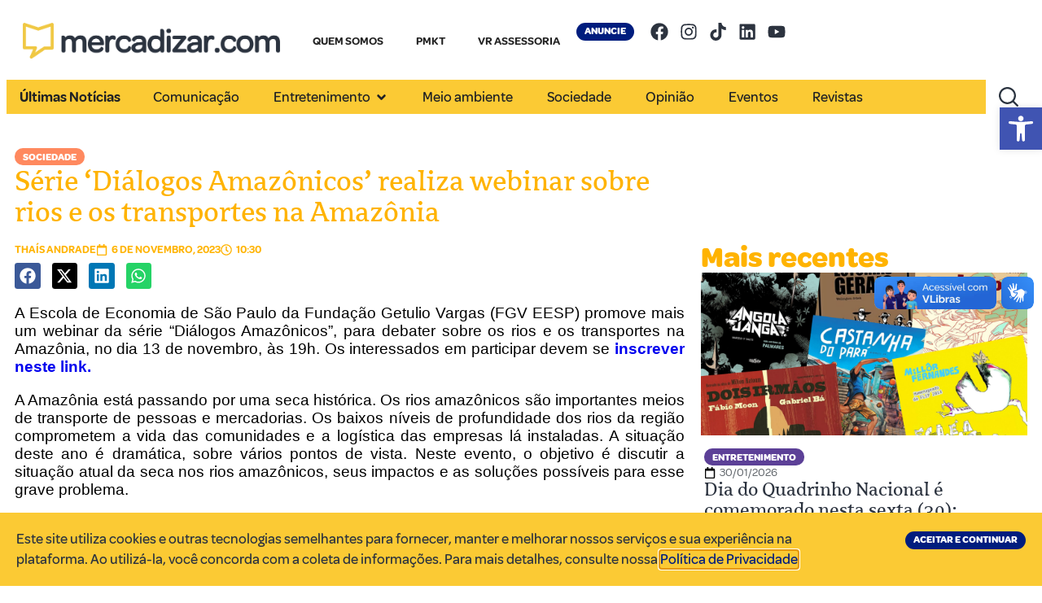

--- FILE ---
content_type: text/html; charset=UTF-8
request_url: https://mercadizar.com/sociedade/serie-dialogos-amazonicos-realiza-webinar-sobre-rios-e-os-transportes-na-amazonia/
body_size: 31843
content:
<!doctype html>
<html lang="pt-BR">
<head>
	<meta charset="UTF-8">
	<meta name="viewport" content="width=device-width, initial-scale=1">
	<link rel="profile" href="https://gmpg.org/xfn/11">
	<meta name='robots' content='index, follow, max-image-preview:large, max-snippet:-1, max-video-preview:-1' />

	<!-- This site is optimized with the Yoast SEO plugin v26.8 - https://yoast.com/product/yoast-seo-wordpress/ -->
	<title>Série ‘Diálogos Amazônicos’ realiza webinar sobre rios e os transportes na Amazônia - Mercadizar - Nosso Norte são as pessoas</title>
	<link rel="canonical" href="https://mercadizar.com/sociedade/serie-dialogos-amazonicos-realiza-webinar-sobre-rios-e-os-transportes-na-amazonia/" />
	<meta property="og:locale" content="pt_BR" />
	<meta property="og:type" content="article" />
	<meta property="og:title" content="Série ‘Diálogos Amazônicos’ realiza webinar sobre rios e os transportes na Amazônia - Mercadizar - Nosso Norte são as pessoas" />
	<meta property="og:description" content="A Escola de Economia de São Paulo da Fundação Getulio Vargas (FGV EESP) promove mais um webinar da série &#8220;Diálogos Amazônicos&#8221;, para debater sobre os rios e os transportes na Amazônia, no dia 13 de novembro, às 19h. Os interessados em participar devem se inscrever neste link. A Amazônia está passando por uma seca histórica. [&hellip;]" />
	<meta property="og:url" content="https://mercadizar.com/sociedade/serie-dialogos-amazonicos-realiza-webinar-sobre-rios-e-os-transportes-na-amazonia/" />
	<meta property="og:site_name" content="Mercadizar - Nosso Norte são as pessoas" />
	<meta property="article:publisher" content="https://web.facebook.com/mercadizar" />
	<meta property="article:published_time" content="2023-11-06T14:30:08+00:00" />
	<meta property="og:image" content="https://mercadizar.com/wp-content/uploads/2023/11/Portal-Mercadizar-2023-11-06T094052.504.png" />
	<meta property="og:image:width" content="1200" />
	<meta property="og:image:height" content="600" />
	<meta property="og:image:type" content="image/png" />
	<meta name="author" content="Thaís Andrade" />
	<meta name="twitter:card" content="summary_large_image" />
	<meta name="twitter:label1" content="Escrito por" />
	<meta name="twitter:data1" content="Thaís Andrade" />
	<meta name="twitter:label2" content="Est. tempo de leitura" />
	<meta name="twitter:data2" content="2 minutos" />
	<script type="application/ld+json" class="yoast-schema-graph">{"@context":"https://schema.org","@graph":[{"@type":"Article","@id":"https://mercadizar.com/sociedade/serie-dialogos-amazonicos-realiza-webinar-sobre-rios-e-os-transportes-na-amazonia/#article","isPartOf":{"@id":"https://mercadizar.com/sociedade/serie-dialogos-amazonicos-realiza-webinar-sobre-rios-e-os-transportes-na-amazonia/"},"author":{"name":"Thaís Andrade","@id":"https://mercadizar.com/#/schema/person/debb95449774d7106339f8140d29b43b"},"headline":"Série ‘Diálogos Amazônicos’ realiza webinar sobre rios e os transportes na Amazônia","datePublished":"2023-11-06T14:30:08+00:00","mainEntityOfPage":{"@id":"https://mercadizar.com/sociedade/serie-dialogos-amazonicos-realiza-webinar-sobre-rios-e-os-transportes-na-amazonia/"},"wordCount":247,"publisher":{"@id":"https://mercadizar.com/#organization"},"image":{"@id":"https://mercadizar.com/sociedade/serie-dialogos-amazonicos-realiza-webinar-sobre-rios-e-os-transportes-na-amazonia/#primaryimage"},"thumbnailUrl":"https://mercadizar.com/wp-content/uploads/2023/11/Portal-Mercadizar-2023-11-06T094052.504.png","keywords":["Amazônia","Diálogos Amazônicos","época de seca","pico da seca","Rios","Seca","Seca do Rio Negro","Seca dos rios","Seca extrema","Seca na Amazônia","Seca no Norte","Transportes"],"articleSection":["Sociedade"],"inLanguage":"pt-BR"},{"@type":"WebPage","@id":"https://mercadizar.com/sociedade/serie-dialogos-amazonicos-realiza-webinar-sobre-rios-e-os-transportes-na-amazonia/","url":"https://mercadizar.com/sociedade/serie-dialogos-amazonicos-realiza-webinar-sobre-rios-e-os-transportes-na-amazonia/","name":"Série ‘Diálogos Amazônicos’ realiza webinar sobre rios e os transportes na Amazônia - Mercadizar - Nosso Norte são as pessoas","isPartOf":{"@id":"https://mercadizar.com/#website"},"primaryImageOfPage":{"@id":"https://mercadizar.com/sociedade/serie-dialogos-amazonicos-realiza-webinar-sobre-rios-e-os-transportes-na-amazonia/#primaryimage"},"image":{"@id":"https://mercadizar.com/sociedade/serie-dialogos-amazonicos-realiza-webinar-sobre-rios-e-os-transportes-na-amazonia/#primaryimage"},"thumbnailUrl":"https://mercadizar.com/wp-content/uploads/2023/11/Portal-Mercadizar-2023-11-06T094052.504.png","datePublished":"2023-11-06T14:30:08+00:00","breadcrumb":{"@id":"https://mercadizar.com/sociedade/serie-dialogos-amazonicos-realiza-webinar-sobre-rios-e-os-transportes-na-amazonia/#breadcrumb"},"inLanguage":"pt-BR","potentialAction":[{"@type":"ReadAction","target":["https://mercadizar.com/sociedade/serie-dialogos-amazonicos-realiza-webinar-sobre-rios-e-os-transportes-na-amazonia/"]}]},{"@type":"ImageObject","inLanguage":"pt-BR","@id":"https://mercadizar.com/sociedade/serie-dialogos-amazonicos-realiza-webinar-sobre-rios-e-os-transportes-na-amazonia/#primaryimage","url":"https://mercadizar.com/wp-content/uploads/2023/11/Portal-Mercadizar-2023-11-06T094052.504.png","contentUrl":"https://mercadizar.com/wp-content/uploads/2023/11/Portal-Mercadizar-2023-11-06T094052.504.png","width":1200,"height":600},{"@type":"BreadcrumbList","@id":"https://mercadizar.com/sociedade/serie-dialogos-amazonicos-realiza-webinar-sobre-rios-e-os-transportes-na-amazonia/#breadcrumb","itemListElement":[{"@type":"ListItem","position":1,"name":"Início","item":"https://mercadizar.com/"},{"@type":"ListItem","position":2,"name":"Notícias","item":"https://mercadizar.com/noticias/"},{"@type":"ListItem","position":3,"name":"Série ‘Diálogos Amazônicos’ realiza webinar sobre rios e os transportes na Amazônia"}]},{"@type":"WebSite","@id":"https://mercadizar.com/#website","url":"https://mercadizar.com/","name":"Mercadizar - Nosso Norte são as pessoas","description":"","publisher":{"@id":"https://mercadizar.com/#organization"},"potentialAction":[{"@type":"SearchAction","target":{"@type":"EntryPoint","urlTemplate":"https://mercadizar.com/?s={search_term_string}"},"query-input":{"@type":"PropertyValueSpecification","valueRequired":true,"valueName":"search_term_string"}}],"inLanguage":"pt-BR"},{"@type":"Organization","@id":"https://mercadizar.com/#organization","name":"Mercadizar - Nosso Norte são as pessoas","url":"https://mercadizar.com/","logo":{"@type":"ImageObject","inLanguage":"pt-BR","@id":"https://mercadizar.com/#/schema/logo/image/","url":"https://mercadizar.com/wp-content/uploads/2025/04/logo.png","contentUrl":"https://mercadizar.com/wp-content/uploads/2025/04/logo.png","width":3091,"height":422,"caption":"Mercadizar - Nosso Norte são as pessoas"},"image":{"@id":"https://mercadizar.com/#/schema/logo/image/"},"sameAs":["https://web.facebook.com/mercadizar","https://instagram.com/mercadizar","https://tiktok.com/@mercadizar","https://linkedin.com/company/mercadizar","https://youtube.com/@Mercadizar"]},{"@type":"Person","@id":"https://mercadizar.com/#/schema/person/debb95449774d7106339f8140d29b43b","name":"Thaís Andrade","url":"https://mercadizar.com"}]}</script>
	<!-- / Yoast SEO plugin. -->


<link rel='dns-prefetch' href='//vlibras.gov.br' />
<link rel='dns-prefetch' href='//www.googletagmanager.com' />
<link rel="alternate" type="application/rss+xml" title="Feed para Mercadizar - Nosso Norte são as pessoas &raquo;" href="https://mercadizar.com/feed/" />
<link rel="alternate" type="application/rss+xml" title="Feed de comentários para Mercadizar - Nosso Norte são as pessoas &raquo;" href="https://mercadizar.com/comments/feed/" />
<link rel="alternate" title="oEmbed (JSON)" type="application/json+oembed" href="https://mercadizar.com/wp-json/oembed/1.0/embed?url=https%3A%2F%2Fmercadizar.com%2Fsociedade%2Fserie-dialogos-amazonicos-realiza-webinar-sobre-rios-e-os-transportes-na-amazonia%2F" />
<link rel="alternate" title="oEmbed (XML)" type="text/xml+oembed" href="https://mercadizar.com/wp-json/oembed/1.0/embed?url=https%3A%2F%2Fmercadizar.com%2Fsociedade%2Fserie-dialogos-amazonicos-realiza-webinar-sobre-rios-e-os-transportes-na-amazonia%2F&#038;format=xml" />
<style id='wp-img-auto-sizes-contain-inline-css'>
img:is([sizes=auto i],[sizes^="auto," i]){contain-intrinsic-size:3000px 1500px}
/*# sourceURL=wp-img-auto-sizes-contain-inline-css */
</style>
<link rel='stylesheet' id='dashicons-css' href='https://mercadizar.com/wp-includes/css/dashicons.min.css?ver=6.9' media='all' />
<link rel='stylesheet' id='post-views-counter-frontend-css' href='https://mercadizar.com/wp-content/plugins/post-views-counter/css/frontend.css?ver=1.7.3' media='all' />
<style id='wp-emoji-styles-inline-css'>

	img.wp-smiley, img.emoji {
		display: inline !important;
		border: none !important;
		box-shadow: none !important;
		height: 1em !important;
		width: 1em !important;
		margin: 0 0.07em !important;
		vertical-align: -0.1em !important;
		background: none !important;
		padding: 0 !important;
	}
/*# sourceURL=wp-emoji-styles-inline-css */
</style>
<link rel='stylesheet' id='wp-block-library-css' href='https://mercadizar.com/wp-includes/css/dist/block-library/style.min.css?ver=6.9' media='all' />
<style id='global-styles-inline-css'>
:root{--wp--preset--aspect-ratio--square: 1;--wp--preset--aspect-ratio--4-3: 4/3;--wp--preset--aspect-ratio--3-4: 3/4;--wp--preset--aspect-ratio--3-2: 3/2;--wp--preset--aspect-ratio--2-3: 2/3;--wp--preset--aspect-ratio--16-9: 16/9;--wp--preset--aspect-ratio--9-16: 9/16;--wp--preset--color--black: #000000;--wp--preset--color--cyan-bluish-gray: #abb8c3;--wp--preset--color--white: #ffffff;--wp--preset--color--pale-pink: #f78da7;--wp--preset--color--vivid-red: #cf2e2e;--wp--preset--color--luminous-vivid-orange: #ff6900;--wp--preset--color--luminous-vivid-amber: #fcb900;--wp--preset--color--light-green-cyan: #7bdcb5;--wp--preset--color--vivid-green-cyan: #00d084;--wp--preset--color--pale-cyan-blue: #8ed1fc;--wp--preset--color--vivid-cyan-blue: #0693e3;--wp--preset--color--vivid-purple: #9b51e0;--wp--preset--gradient--vivid-cyan-blue-to-vivid-purple: linear-gradient(135deg,rgb(6,147,227) 0%,rgb(155,81,224) 100%);--wp--preset--gradient--light-green-cyan-to-vivid-green-cyan: linear-gradient(135deg,rgb(122,220,180) 0%,rgb(0,208,130) 100%);--wp--preset--gradient--luminous-vivid-amber-to-luminous-vivid-orange: linear-gradient(135deg,rgb(252,185,0) 0%,rgb(255,105,0) 100%);--wp--preset--gradient--luminous-vivid-orange-to-vivid-red: linear-gradient(135deg,rgb(255,105,0) 0%,rgb(207,46,46) 100%);--wp--preset--gradient--very-light-gray-to-cyan-bluish-gray: linear-gradient(135deg,rgb(238,238,238) 0%,rgb(169,184,195) 100%);--wp--preset--gradient--cool-to-warm-spectrum: linear-gradient(135deg,rgb(74,234,220) 0%,rgb(151,120,209) 20%,rgb(207,42,186) 40%,rgb(238,44,130) 60%,rgb(251,105,98) 80%,rgb(254,248,76) 100%);--wp--preset--gradient--blush-light-purple: linear-gradient(135deg,rgb(255,206,236) 0%,rgb(152,150,240) 100%);--wp--preset--gradient--blush-bordeaux: linear-gradient(135deg,rgb(254,205,165) 0%,rgb(254,45,45) 50%,rgb(107,0,62) 100%);--wp--preset--gradient--luminous-dusk: linear-gradient(135deg,rgb(255,203,112) 0%,rgb(199,81,192) 50%,rgb(65,88,208) 100%);--wp--preset--gradient--pale-ocean: linear-gradient(135deg,rgb(255,245,203) 0%,rgb(182,227,212) 50%,rgb(51,167,181) 100%);--wp--preset--gradient--electric-grass: linear-gradient(135deg,rgb(202,248,128) 0%,rgb(113,206,126) 100%);--wp--preset--gradient--midnight: linear-gradient(135deg,rgb(2,3,129) 0%,rgb(40,116,252) 100%);--wp--preset--font-size--small: 13px;--wp--preset--font-size--medium: 20px;--wp--preset--font-size--large: 36px;--wp--preset--font-size--x-large: 42px;--wp--preset--spacing--20: 0.44rem;--wp--preset--spacing--30: 0.67rem;--wp--preset--spacing--40: 1rem;--wp--preset--spacing--50: 1.5rem;--wp--preset--spacing--60: 2.25rem;--wp--preset--spacing--70: 3.38rem;--wp--preset--spacing--80: 5.06rem;--wp--preset--shadow--natural: 6px 6px 9px rgba(0, 0, 0, 0.2);--wp--preset--shadow--deep: 12px 12px 50px rgba(0, 0, 0, 0.4);--wp--preset--shadow--sharp: 6px 6px 0px rgba(0, 0, 0, 0.2);--wp--preset--shadow--outlined: 6px 6px 0px -3px rgb(255, 255, 255), 6px 6px rgb(0, 0, 0);--wp--preset--shadow--crisp: 6px 6px 0px rgb(0, 0, 0);}:root { --wp--style--global--content-size: 800px;--wp--style--global--wide-size: 1200px; }:where(body) { margin: 0; }.wp-site-blocks > .alignleft { float: left; margin-right: 2em; }.wp-site-blocks > .alignright { float: right; margin-left: 2em; }.wp-site-blocks > .aligncenter { justify-content: center; margin-left: auto; margin-right: auto; }:where(.wp-site-blocks) > * { margin-block-start: 24px; margin-block-end: 0; }:where(.wp-site-blocks) > :first-child { margin-block-start: 0; }:where(.wp-site-blocks) > :last-child { margin-block-end: 0; }:root { --wp--style--block-gap: 24px; }:root :where(.is-layout-flow) > :first-child{margin-block-start: 0;}:root :where(.is-layout-flow) > :last-child{margin-block-end: 0;}:root :where(.is-layout-flow) > *{margin-block-start: 24px;margin-block-end: 0;}:root :where(.is-layout-constrained) > :first-child{margin-block-start: 0;}:root :where(.is-layout-constrained) > :last-child{margin-block-end: 0;}:root :where(.is-layout-constrained) > *{margin-block-start: 24px;margin-block-end: 0;}:root :where(.is-layout-flex){gap: 24px;}:root :where(.is-layout-grid){gap: 24px;}.is-layout-flow > .alignleft{float: left;margin-inline-start: 0;margin-inline-end: 2em;}.is-layout-flow > .alignright{float: right;margin-inline-start: 2em;margin-inline-end: 0;}.is-layout-flow > .aligncenter{margin-left: auto !important;margin-right: auto !important;}.is-layout-constrained > .alignleft{float: left;margin-inline-start: 0;margin-inline-end: 2em;}.is-layout-constrained > .alignright{float: right;margin-inline-start: 2em;margin-inline-end: 0;}.is-layout-constrained > .aligncenter{margin-left: auto !important;margin-right: auto !important;}.is-layout-constrained > :where(:not(.alignleft):not(.alignright):not(.alignfull)){max-width: var(--wp--style--global--content-size);margin-left: auto !important;margin-right: auto !important;}.is-layout-constrained > .alignwide{max-width: var(--wp--style--global--wide-size);}body .is-layout-flex{display: flex;}.is-layout-flex{flex-wrap: wrap;align-items: center;}.is-layout-flex > :is(*, div){margin: 0;}body .is-layout-grid{display: grid;}.is-layout-grid > :is(*, div){margin: 0;}body{padding-top: 0px;padding-right: 0px;padding-bottom: 0px;padding-left: 0px;}a:where(:not(.wp-element-button)){text-decoration: underline;}:root :where(.wp-element-button, .wp-block-button__link){background-color: #32373c;border-width: 0;color: #fff;font-family: inherit;font-size: inherit;font-style: inherit;font-weight: inherit;letter-spacing: inherit;line-height: inherit;padding-top: calc(0.667em + 2px);padding-right: calc(1.333em + 2px);padding-bottom: calc(0.667em + 2px);padding-left: calc(1.333em + 2px);text-decoration: none;text-transform: inherit;}.has-black-color{color: var(--wp--preset--color--black) !important;}.has-cyan-bluish-gray-color{color: var(--wp--preset--color--cyan-bluish-gray) !important;}.has-white-color{color: var(--wp--preset--color--white) !important;}.has-pale-pink-color{color: var(--wp--preset--color--pale-pink) !important;}.has-vivid-red-color{color: var(--wp--preset--color--vivid-red) !important;}.has-luminous-vivid-orange-color{color: var(--wp--preset--color--luminous-vivid-orange) !important;}.has-luminous-vivid-amber-color{color: var(--wp--preset--color--luminous-vivid-amber) !important;}.has-light-green-cyan-color{color: var(--wp--preset--color--light-green-cyan) !important;}.has-vivid-green-cyan-color{color: var(--wp--preset--color--vivid-green-cyan) !important;}.has-pale-cyan-blue-color{color: var(--wp--preset--color--pale-cyan-blue) !important;}.has-vivid-cyan-blue-color{color: var(--wp--preset--color--vivid-cyan-blue) !important;}.has-vivid-purple-color{color: var(--wp--preset--color--vivid-purple) !important;}.has-black-background-color{background-color: var(--wp--preset--color--black) !important;}.has-cyan-bluish-gray-background-color{background-color: var(--wp--preset--color--cyan-bluish-gray) !important;}.has-white-background-color{background-color: var(--wp--preset--color--white) !important;}.has-pale-pink-background-color{background-color: var(--wp--preset--color--pale-pink) !important;}.has-vivid-red-background-color{background-color: var(--wp--preset--color--vivid-red) !important;}.has-luminous-vivid-orange-background-color{background-color: var(--wp--preset--color--luminous-vivid-orange) !important;}.has-luminous-vivid-amber-background-color{background-color: var(--wp--preset--color--luminous-vivid-amber) !important;}.has-light-green-cyan-background-color{background-color: var(--wp--preset--color--light-green-cyan) !important;}.has-vivid-green-cyan-background-color{background-color: var(--wp--preset--color--vivid-green-cyan) !important;}.has-pale-cyan-blue-background-color{background-color: var(--wp--preset--color--pale-cyan-blue) !important;}.has-vivid-cyan-blue-background-color{background-color: var(--wp--preset--color--vivid-cyan-blue) !important;}.has-vivid-purple-background-color{background-color: var(--wp--preset--color--vivid-purple) !important;}.has-black-border-color{border-color: var(--wp--preset--color--black) !important;}.has-cyan-bluish-gray-border-color{border-color: var(--wp--preset--color--cyan-bluish-gray) !important;}.has-white-border-color{border-color: var(--wp--preset--color--white) !important;}.has-pale-pink-border-color{border-color: var(--wp--preset--color--pale-pink) !important;}.has-vivid-red-border-color{border-color: var(--wp--preset--color--vivid-red) !important;}.has-luminous-vivid-orange-border-color{border-color: var(--wp--preset--color--luminous-vivid-orange) !important;}.has-luminous-vivid-amber-border-color{border-color: var(--wp--preset--color--luminous-vivid-amber) !important;}.has-light-green-cyan-border-color{border-color: var(--wp--preset--color--light-green-cyan) !important;}.has-vivid-green-cyan-border-color{border-color: var(--wp--preset--color--vivid-green-cyan) !important;}.has-pale-cyan-blue-border-color{border-color: var(--wp--preset--color--pale-cyan-blue) !important;}.has-vivid-cyan-blue-border-color{border-color: var(--wp--preset--color--vivid-cyan-blue) !important;}.has-vivid-purple-border-color{border-color: var(--wp--preset--color--vivid-purple) !important;}.has-vivid-cyan-blue-to-vivid-purple-gradient-background{background: var(--wp--preset--gradient--vivid-cyan-blue-to-vivid-purple) !important;}.has-light-green-cyan-to-vivid-green-cyan-gradient-background{background: var(--wp--preset--gradient--light-green-cyan-to-vivid-green-cyan) !important;}.has-luminous-vivid-amber-to-luminous-vivid-orange-gradient-background{background: var(--wp--preset--gradient--luminous-vivid-amber-to-luminous-vivid-orange) !important;}.has-luminous-vivid-orange-to-vivid-red-gradient-background{background: var(--wp--preset--gradient--luminous-vivid-orange-to-vivid-red) !important;}.has-very-light-gray-to-cyan-bluish-gray-gradient-background{background: var(--wp--preset--gradient--very-light-gray-to-cyan-bluish-gray) !important;}.has-cool-to-warm-spectrum-gradient-background{background: var(--wp--preset--gradient--cool-to-warm-spectrum) !important;}.has-blush-light-purple-gradient-background{background: var(--wp--preset--gradient--blush-light-purple) !important;}.has-blush-bordeaux-gradient-background{background: var(--wp--preset--gradient--blush-bordeaux) !important;}.has-luminous-dusk-gradient-background{background: var(--wp--preset--gradient--luminous-dusk) !important;}.has-pale-ocean-gradient-background{background: var(--wp--preset--gradient--pale-ocean) !important;}.has-electric-grass-gradient-background{background: var(--wp--preset--gradient--electric-grass) !important;}.has-midnight-gradient-background{background: var(--wp--preset--gradient--midnight) !important;}.has-small-font-size{font-size: var(--wp--preset--font-size--small) !important;}.has-medium-font-size{font-size: var(--wp--preset--font-size--medium) !important;}.has-large-font-size{font-size: var(--wp--preset--font-size--large) !important;}.has-x-large-font-size{font-size: var(--wp--preset--font-size--x-large) !important;}
:root :where(.wp-block-pullquote){font-size: 1.5em;line-height: 1.6;}
/*# sourceURL=global-styles-inline-css */
</style>
<link rel='stylesheet' id='wbg-selectize-css' href='https://mercadizar.com/wp-content/plugins/wp-books-gallery/assets/css/selectize.bootstrap3.min.css?ver=4.7.7' media='' />
<link rel='stylesheet' id='wbg-font-awesome-css' href='https://mercadizar.com/wp-content/plugins/wp-books-gallery/assets/css/fontawesome/css/all.min.css?ver=4.7.7' media='' />
<link rel='stylesheet' id='wbg-front-css' href='https://mercadizar.com/wp-content/plugins/wp-books-gallery/assets/css/wbg-front.css?ver=4.7.7' media='' />
<link rel='stylesheet' id='pojo-a11y-css' href='https://mercadizar.com/wp-content/plugins/pojo-accessibility/modules/legacy/assets/css/style.min.css?ver=1.0.0' media='all' />
<link rel='stylesheet' id='elementor-frontend-css' href='https://mercadizar.com/wp-content/plugins/elementor/assets/css/frontend.min.css?ver=3.34.4' media='all' />
<link rel='stylesheet' id='widget-image-css' href='https://mercadizar.com/wp-content/plugins/elementor/assets/css/widget-image.min.css?ver=3.34.4' media='all' />
<link rel='stylesheet' id='e-sticky-css' href='https://mercadizar.com/wp-content/plugins/elementor-pro/assets/css/modules/sticky.min.css?ver=3.34.4' media='all' />
<link rel='stylesheet' id='widget-nav-menu-css' href='https://mercadizar.com/wp-content/plugins/elementor-pro/assets/css/widget-nav-menu.min.css?ver=3.34.4' media='all' />
<link rel='stylesheet' id='e-animation-pulse-css' href='https://mercadizar.com/wp-content/plugins/elementor/assets/lib/animations/styles/e-animation-pulse.min.css?ver=3.34.4' media='all' />
<link rel='stylesheet' id='widget-social-icons-css' href='https://mercadizar.com/wp-content/plugins/elementor/assets/css/widget-social-icons.min.css?ver=3.34.4' media='all' />
<link rel='stylesheet' id='e-apple-webkit-css' href='https://mercadizar.com/wp-content/plugins/elementor/assets/css/conditionals/apple-webkit.min.css?ver=3.34.4' media='all' />
<link rel='stylesheet' id='widget-mega-menu-css' href='https://mercadizar.com/wp-content/plugins/elementor-pro/assets/css/widget-mega-menu.min.css?ver=3.34.4' media='all' />
<link rel='stylesheet' id='widget-search-css' href='https://mercadizar.com/wp-content/plugins/elementor-pro/assets/css/widget-search.min.css?ver=3.34.4' media='all' />
<link rel='stylesheet' id='e-animation-fadeIn-css' href='https://mercadizar.com/wp-content/plugins/elementor/assets/lib/animations/styles/fadeIn.min.css?ver=3.34.4' media='all' />
<link rel='stylesheet' id='widget-heading-css' href='https://mercadizar.com/wp-content/plugins/elementor/assets/css/widget-heading.min.css?ver=3.34.4' media='all' />
<link rel='stylesheet' id='widget-post-info-css' href='https://mercadizar.com/wp-content/plugins/elementor-pro/assets/css/widget-post-info.min.css?ver=3.34.4' media='all' />
<link rel='stylesheet' id='widget-icon-list-css' href='https://mercadizar.com/wp-content/plugins/elementor/assets/css/widget-icon-list.min.css?ver=3.34.4' media='all' />
<link rel='stylesheet' id='widget-share-buttons-css' href='https://mercadizar.com/wp-content/plugins/elementor-pro/assets/css/widget-share-buttons.min.css?ver=3.34.4' media='all' />
<link rel='stylesheet' id='widget-loop-common-css' href='https://mercadizar.com/wp-content/plugins/elementor-pro/assets/css/widget-loop-common.min.css?ver=3.34.4' media='all' />
<link rel='stylesheet' id='widget-loop-grid-css' href='https://mercadizar.com/wp-content/plugins/elementor-pro/assets/css/widget-loop-grid.min.css?ver=3.34.4' media='all' />
<link rel='stylesheet' id='e-animation-pulse-grow-css' href='https://mercadizar.com/wp-content/plugins/elementor/assets/lib/animations/styles/e-animation-pulse-grow.min.css?ver=3.34.4' media='all' />
<link rel='stylesheet' id='widget-divider-css' href='https://mercadizar.com/wp-content/plugins/elementor/assets/css/widget-divider.min.css?ver=3.34.4' media='all' />
<link rel='stylesheet' id='e-popup-css' href='https://mercadizar.com/wp-content/plugins/elementor-pro/assets/css/conditionals/popup.min.css?ver=3.34.4' media='all' />
<link rel='stylesheet' id='elementor-post-11-css' href='https://mercadizar.com/wp-content/uploads/elementor/css/post-11.css?ver=1769784947' media='all' />
<link rel='stylesheet' id='elementor-post-690-css' href='https://mercadizar.com/wp-content/uploads/elementor/css/post-690.css?ver=1769784932' media='all' />
<link rel='stylesheet' id='elementor-post-688-css' href='https://mercadizar.com/wp-content/uploads/elementor/css/post-688.css?ver=1769784932' media='all' />
<link rel='stylesheet' id='elementor-post-700-css' href='https://mercadizar.com/wp-content/uploads/elementor/css/post-700.css?ver=1769784947' media='all' />
<link rel='stylesheet' id='elementor-post-46360-css' href='https://mercadizar.com/wp-content/uploads/elementor/css/post-46360.css?ver=1769784947' media='all' />
<link rel='stylesheet' id='elementor-post-38111-css' href='https://mercadizar.com/wp-content/uploads/elementor/css/post-38111.css?ver=1769784932' media='all' />
<link rel='stylesheet' id='upk-site-css' href='https://mercadizar.com/wp-content/plugins/ultimate-post-kit/assets/css/upk-site.css?ver=4.0.23' media='all' />
<script src="https://vlibras.gov.br/app/vlibras-plugin.js?ver=1.0" id="vlibrasjs-js"></script>
<script id="vlibrasjs-js-after">
try{vlibrasjs.load({ async: true });}catch(e){}
//# sourceURL=vlibrasjs-js-after
</script>
<script src="https://mercadizar.com/wp-includes/js/jquery/jquery.min.js?ver=3.7.1" id="jquery-core-js"></script>
<script src="https://mercadizar.com/wp-includes/js/jquery/jquery-migrate.min.js?ver=3.4.1" id="jquery-migrate-js"></script>

<!-- Snippet da etiqueta do Google (gtag.js) adicionado pelo Site Kit -->
<!-- Snippet do Google Análises adicionado pelo Site Kit -->
<script src="https://www.googletagmanager.com/gtag/js?id=GT-NC8P95V" id="google_gtagjs-js" async></script>
<script id="google_gtagjs-js-after">
window.dataLayer = window.dataLayer || [];function gtag(){dataLayer.push(arguments);}
gtag("set","linker",{"domains":["mercadizar.com"]});
gtag("js", new Date());
gtag("set", "developer_id.dZTNiMT", true);
gtag("config", "GT-NC8P95V", {"googlesitekit_post_type":"post","googlesitekit_post_date":"20231106","googlesitekit_post_author":"Tha\u00eds Andrade"});
 window._googlesitekit = window._googlesitekit || {}; window._googlesitekit.throttledEvents = []; window._googlesitekit.gtagEvent = (name, data) => { var key = JSON.stringify( { name, data } ); if ( !! window._googlesitekit.throttledEvents[ key ] ) { return; } window._googlesitekit.throttledEvents[ key ] = true; setTimeout( () => { delete window._googlesitekit.throttledEvents[ key ]; }, 5 ); gtag( "event", name, { ...data, event_source: "site-kit" } ); }; 
//# sourceURL=google_gtagjs-js-after
</script>
<link rel="https://api.w.org/" href="https://mercadizar.com/wp-json/" /><link rel="alternate" title="JSON" type="application/json" href="https://mercadizar.com/wp-json/wp/v2/posts/27382" /><meta name="generator" content="WordPress 6.9" />
<link rel='shortlink' href='https://mercadizar.com/?p=27382' />
<meta name="generator" content="Site Kit by Google 1.171.0" /><style type="text/css">
#pojo-a11y-toolbar .pojo-a11y-toolbar-toggle a{ background-color: #4054b2;	color: #ffffff;}
#pojo-a11y-toolbar .pojo-a11y-toolbar-overlay, #pojo-a11y-toolbar .pojo-a11y-toolbar-overlay ul.pojo-a11y-toolbar-items.pojo-a11y-links{ border-color: #4054b2;}
body.pojo-a11y-focusable a:focus{ outline-style: solid !important;	outline-width: 1px !important;	outline-color: #FF0000 !important;}
#pojo-a11y-toolbar{ top: 132px !important;}
#pojo-a11y-toolbar .pojo-a11y-toolbar-overlay{ background-color: #ffffff;}
#pojo-a11y-toolbar .pojo-a11y-toolbar-overlay ul.pojo-a11y-toolbar-items li.pojo-a11y-toolbar-item a, #pojo-a11y-toolbar .pojo-a11y-toolbar-overlay p.pojo-a11y-toolbar-title{ color: #333333;}
#pojo-a11y-toolbar .pojo-a11y-toolbar-overlay ul.pojo-a11y-toolbar-items li.pojo-a11y-toolbar-item a.active{ background-color: #4054b2;	color: #ffffff;}
@media (max-width: 767px) { #pojo-a11y-toolbar { top: 120px !important; } }</style>

	 <script type="text/javascript">
	  (function (i, v, c, w, e, b) {
		if (!c.cookie.match(/(^| )_i=([^;]+)/) && !i[v]) {
			i.GlobalIvcNamespace = i.GlobalIvcNamespace || [];
			i.GlobalIvcNamespace.push(v);
			i[v] = function () { (i[v].q = i[v].q || []).push(arguments); };
			b = c.createElement(w), a = c.getElementsByTagName(w)[0];
			b.async = 1; b.src = e; a.parentNode.insertBefore(b, a);
		}
	})(window, "ivc", document, "script", "//web-ivcbrasil-tag.s3.us-west-2.amazonaws.com/ivc.js");

	  window.ivc('tracker', 's3', 'ivccf.ivcbrasil.org.br', { idWeb: '676' });

	  window.ivc('setUserId', 'login_do_usuario');
	  window.ivc('trackPageView');
	 </script>
			<style>
				.e-con.e-parent:nth-of-type(n+4):not(.e-lazyloaded):not(.e-no-lazyload),
				.e-con.e-parent:nth-of-type(n+4):not(.e-lazyloaded):not(.e-no-lazyload) * {
					background-image: none !important;
				}
				@media screen and (max-height: 1024px) {
					.e-con.e-parent:nth-of-type(n+3):not(.e-lazyloaded):not(.e-no-lazyload),
					.e-con.e-parent:nth-of-type(n+3):not(.e-lazyloaded):not(.e-no-lazyload) * {
						background-image: none !important;
					}
				}
				@media screen and (max-height: 640px) {
					.e-con.e-parent:nth-of-type(n+2):not(.e-lazyloaded):not(.e-no-lazyload),
					.e-con.e-parent:nth-of-type(n+2):not(.e-lazyloaded):not(.e-no-lazyload) * {
						background-image: none !important;
					}
				}
			</style>
			<link rel="icon" href="https://mercadizar.com/wp-content/uploads/2025/04/Ativo-2@3x-150x150.png" sizes="32x32" />
<link rel="icon" href="https://mercadizar.com/wp-content/uploads/2025/04/Ativo-2@3x.png" sizes="192x192" />
<link rel="apple-touch-icon" href="https://mercadizar.com/wp-content/uploads/2025/04/Ativo-2@3x.png" />
<meta name="msapplication-TileImage" content="https://mercadizar.com/wp-content/uploads/2025/04/Ativo-2@3x.png" />
		<style id="wp-custom-css">
			.wbg-details-description-title {
		display: none;
}

.wbg-details-image {
		display: none;
}

.wbg-item {
	border-radius: 15px;
}

.wbg-parent-wrapper {
	background-color: #f5f5f5 !important;
	border: 0px solid #f5f5f5 !important;
}

.wbg-details-book-info {
			display: none !important;
}

.fp-iframe {
	height: 100vh !important;
}

.wbg-book-single-section {
	margin: 20px auto;
}

.elementor-heading-title span:not(:first-child) {
    display: none;
}

.elementor-heading-title a:not(:first-child) {
    display: none;
}		</style>
		</head>
<body class="wp-singular post-template-default single single-post postid-27382 single-format-standard wp-custom-logo wp-embed-responsive wp-theme-hello-elementor hello-elementor-default elementor-default elementor-kit-11 elementor-page-700">



		<header data-elementor-type="header" data-elementor-id="690" class="elementor elementor-690 elementor-location-header" data-elementor-post-type="elementor_library">
			<div class="elementor-element elementor-element-eea3d6a elementor-hidden-desktop e-con-full menu e-flex e-con e-parent" data-id="eea3d6a" data-element_type="container" data-settings="{&quot;background_background&quot;:&quot;classic&quot;,&quot;sticky&quot;:&quot;top&quot;,&quot;sticky_on&quot;:[&quot;desktop&quot;,&quot;tablet&quot;,&quot;mobile&quot;],&quot;sticky_offset&quot;:0,&quot;sticky_effects_offset&quot;:0,&quot;sticky_anchor_link_offset&quot;:0}">
		<div class="elementor-element elementor-element-5ba6c83 e-con-full e-flex e-con e-child" data-id="5ba6c83" data-element_type="container">
				<div class="elementor-element elementor-element-072f8a7 elementor-widget elementor-widget-image" data-id="072f8a7" data-element_type="widget" data-widget_type="image.default">
				<div class="elementor-widget-container">
																<a href="/">
							<img width="1" height="1" src="https://mercadizar.com/wp-content/uploads/2025/04/Logo-Icone-Amarelo.svg" class="attachment-large size-large wp-image-38201" alt="" />								</a>
															</div>
				</div>
				</div>
		<div class="elementor-element elementor-element-e81de43 e-con-full e-flex e-con e-child" data-id="e81de43" data-element_type="container">
				<div class="elementor-element elementor-element-b1f0d47 elementor-align-right elementor-widget elementor-widget-button" data-id="b1f0d47" data-element_type="widget" data-widget_type="button.default">
				<div class="elementor-widget-container">
									<div class="elementor-button-wrapper">
					<a class="elementor-button elementor-button-link elementor-size-sm" href="#elementor-action%3Aaction%3Dpopup%3Aopen%26settings%3DeyJpZCI6IjQ2MzYwIiwidG9nZ2xlIjpmYWxzZX0%3D">
						<span class="elementor-button-content-wrapper">
						<span class="elementor-button-icon">
				<svg xmlns="http://www.w3.org/2000/svg" xmlns:xlink="http://www.w3.org/1999/xlink" xmlns:serif="http://www.serif.com/" width="100%" height="100%" viewBox="0 0 176 124" xml:space="preserve" style="fill-rule:evenodd;clip-rule:evenodd;stroke-linecap:round;stroke-linejoin:round;stroke-miterlimit:10;">    <g transform="matrix(1,0,0,1,-2566.67,-43339.8)">        <g transform="matrix(2.66667,0,0,2.66667,0,43200)">            <g transform="matrix(1,0,0,1,965,54.9121)">                <path d="M0,0L59.475,0" style="fill:none;fill-rule:nonzero;stroke:rgb(44,51,63);stroke-width:5px;"></path>            </g>        </g>        <g transform="matrix(2.66667,0,0,2.66667,0,43200)">            <g transform="matrix(1,0,0,1,965.762,75.5)">                <path d="M0,0L59.475,0" style="fill:none;fill-rule:nonzero;stroke:rgb(44,51,63);stroke-width:5px;"></path>            </g>        </g>        <g transform="matrix(2.66667,0,0,2.66667,0,43200)">            <g transform="matrix(1,0,0,1,966.525,96.0879)">                <path d="M0,0L59.475,0" style="fill:none;fill-rule:nonzero;stroke:rgb(44,51,63);stroke-width:5px;"></path>            </g>        </g>    </g></svg>			</span>
								</span>
					</a>
				</div>
								</div>
				</div>
				</div>
				</div>
		<div class="elementor-element elementor-element-af3fab0 elementor-hidden-tablet elementor-hidden-mobile e-flex e-con-boxed e-con e-parent" data-id="af3fab0" data-element_type="container" data-settings="{&quot;background_background&quot;:&quot;classic&quot;}">
					<div class="e-con-inner">
		<div class="elementor-element elementor-element-cc35515 e-con-full e-flex e-con e-child" data-id="cc35515" data-element_type="container">
				<div class="elementor-element elementor-element-8d64ffd elementor-widget elementor-widget-theme-site-logo elementor-widget-image" data-id="8d64ffd" data-element_type="widget" data-widget_type="theme-site-logo.default">
				<div class="elementor-widget-container">
											<a href="https://mercadizar.com">
			<img width="768" height="105" src="https://mercadizar.com/wp-content/uploads/2025/04/logo-768x105.png" class="attachment-medium_large size-medium_large wp-image-879" alt="" srcset="https://mercadizar.com/wp-content/uploads/2025/04/logo-768x105.png 768w, https://mercadizar.com/wp-content/uploads/2025/04/logo-300x41.png 300w, https://mercadizar.com/wp-content/uploads/2025/04/logo-1024x140.png 1024w, https://mercadizar.com/wp-content/uploads/2025/04/logo-1536x210.png 1536w, https://mercadizar.com/wp-content/uploads/2025/04/logo-2048x280.png 2048w" sizes="(max-width: 768px) 100vw, 768px" />				</a>
											</div>
				</div>
				</div>
		<div class="elementor-element elementor-element-1f1ef2b e-con-full e-flex e-con e-child" data-id="1f1ef2b" data-element_type="container">
				<div class="elementor-element elementor-element-860bc42 elementor-nav-menu__align-end elementor-nav-menu--dropdown-tablet elementor-nav-menu__text-align-aside elementor-nav-menu--toggle elementor-nav-menu--burger elementor-widget elementor-widget-nav-menu" data-id="860bc42" data-element_type="widget" data-settings="{&quot;layout&quot;:&quot;horizontal&quot;,&quot;submenu_icon&quot;:{&quot;value&quot;:&quot;&lt;svg aria-hidden=\&quot;true\&quot; class=\&quot;e-font-icon-svg e-fas-caret-down\&quot; viewBox=\&quot;0 0 320 512\&quot; xmlns=\&quot;http:\/\/www.w3.org\/2000\/svg\&quot;&gt;&lt;path d=\&quot;M31.3 192h257.3c17.8 0 26.7 21.5 14.1 34.1L174.1 354.8c-7.8 7.8-20.5 7.8-28.3 0L17.2 226.1C4.6 213.5 13.5 192 31.3 192z\&quot;&gt;&lt;\/path&gt;&lt;\/svg&gt;&quot;,&quot;library&quot;:&quot;fa-solid&quot;},&quot;toggle&quot;:&quot;burger&quot;}" data-widget_type="nav-menu.default">
				<div class="elementor-widget-container">
								<nav aria-label="Menu" class="elementor-nav-menu--main elementor-nav-menu__container elementor-nav-menu--layout-horizontal e--pointer-none">
				<ul id="menu-1-860bc42" class="elementor-nav-menu"><li class="menu-item menu-item-type-custom menu-item-object-custom menu-item-882"><a href="/quem-somos" class="elementor-item">QUEM SOMOS</a></li>
<li class="menu-item menu-item-type-custom menu-item-object-custom menu-item-884"><a href="/pmkt" class="elementor-item">PMKT</a></li>
<li class="menu-item menu-item-type-custom menu-item-object-custom menu-item-885"><a href="/vr-assessoria" class="elementor-item">VR ASSESSORIA</a></li>
</ul>			</nav>
					<div class="elementor-menu-toggle" role="button" tabindex="0" aria-label="Menu Toggle" aria-expanded="false">
			<svg aria-hidden="true" role="presentation" class="elementor-menu-toggle__icon--open e-font-icon-svg e-eicon-menu-bar" viewBox="0 0 1000 1000" xmlns="http://www.w3.org/2000/svg"><path d="M104 333H896C929 333 958 304 958 271S929 208 896 208H104C71 208 42 237 42 271S71 333 104 333ZM104 583H896C929 583 958 554 958 521S929 458 896 458H104C71 458 42 487 42 521S71 583 104 583ZM104 833H896C929 833 958 804 958 771S929 708 896 708H104C71 708 42 737 42 771S71 833 104 833Z"></path></svg><svg aria-hidden="true" role="presentation" class="elementor-menu-toggle__icon--close e-font-icon-svg e-eicon-close" viewBox="0 0 1000 1000" xmlns="http://www.w3.org/2000/svg"><path d="M742 167L500 408 258 167C246 154 233 150 217 150 196 150 179 158 167 167 154 179 150 196 150 212 150 229 154 242 171 254L408 500 167 742C138 771 138 800 167 829 196 858 225 858 254 829L496 587 738 829C750 842 767 846 783 846 800 846 817 842 829 829 842 817 846 804 846 783 846 767 842 750 829 737L588 500 833 258C863 229 863 200 833 171 804 137 775 137 742 167Z"></path></svg>		</div>
					<nav class="elementor-nav-menu--dropdown elementor-nav-menu__container" aria-hidden="true">
				<ul id="menu-2-860bc42" class="elementor-nav-menu"><li class="menu-item menu-item-type-custom menu-item-object-custom menu-item-882"><a href="/quem-somos" class="elementor-item" tabindex="-1">QUEM SOMOS</a></li>
<li class="menu-item menu-item-type-custom menu-item-object-custom menu-item-884"><a href="/pmkt" class="elementor-item" tabindex="-1">PMKT</a></li>
<li class="menu-item menu-item-type-custom menu-item-object-custom menu-item-885"><a href="/vr-assessoria" class="elementor-item" tabindex="-1">VR ASSESSORIA</a></li>
</ul>			</nav>
						</div>
				</div>
				<div class="elementor-element elementor-element-e7215e4 elementor-widget elementor-widget-button" data-id="e7215e4" data-element_type="widget" data-widget_type="button.default">
				<div class="elementor-widget-container">
									<div class="elementor-button-wrapper">
					<a class="elementor-button elementor-button-link elementor-size-sm" href="/anuncie">
						<span class="elementor-button-content-wrapper">
									<span class="elementor-button-text">ANUNCIE</span>
					</span>
					</a>
				</div>
								</div>
				</div>
				<div class="elementor-element elementor-element-d55e943 elementor-shape-circle e-grid-align-right elementor-grid-0 elementor-widget elementor-widget-social-icons" data-id="d55e943" data-element_type="widget" data-widget_type="social-icons.default">
				<div class="elementor-widget-container">
							<div class="elementor-social-icons-wrapper elementor-grid" role="list">
							<span class="elementor-grid-item" role="listitem">
					<a class="elementor-icon elementor-social-icon elementor-social-icon-facebook elementor-animation-pulse elementor-repeater-item-00c894b" href="https://web.facebook.com/mercadizar" target="_blank">
						<span class="elementor-screen-only">Facebook</span>
						<svg aria-hidden="true" class="e-font-icon-svg e-fab-facebook" viewBox="0 0 512 512" xmlns="http://www.w3.org/2000/svg"><path d="M504 256C504 119 393 8 256 8S8 119 8 256c0 123.78 90.69 226.38 209.25 245V327.69h-63V256h63v-54.64c0-62.15 37-96.48 93.67-96.48 27.14 0 55.52 4.84 55.52 4.84v61h-31.28c-30.8 0-40.41 19.12-40.41 38.73V256h68.78l-11 71.69h-57.78V501C413.31 482.38 504 379.78 504 256z"></path></svg>					</a>
				</span>
							<span class="elementor-grid-item" role="listitem">
					<a class="elementor-icon elementor-social-icon elementor-social-icon-instagram elementor-animation-pulse elementor-repeater-item-8949fe8" href="https://instagram.com/mercadizar" target="_blank">
						<span class="elementor-screen-only">Instagram</span>
						<svg aria-hidden="true" class="e-font-icon-svg e-fab-instagram" viewBox="0 0 448 512" xmlns="http://www.w3.org/2000/svg"><path d="M224.1 141c-63.6 0-114.9 51.3-114.9 114.9s51.3 114.9 114.9 114.9S339 319.5 339 255.9 287.7 141 224.1 141zm0 189.6c-41.1 0-74.7-33.5-74.7-74.7s33.5-74.7 74.7-74.7 74.7 33.5 74.7 74.7-33.6 74.7-74.7 74.7zm146.4-194.3c0 14.9-12 26.8-26.8 26.8-14.9 0-26.8-12-26.8-26.8s12-26.8 26.8-26.8 26.8 12 26.8 26.8zm76.1 27.2c-1.7-35.9-9.9-67.7-36.2-93.9-26.2-26.2-58-34.4-93.9-36.2-37-2.1-147.9-2.1-184.9 0-35.8 1.7-67.6 9.9-93.9 36.1s-34.4 58-36.2 93.9c-2.1 37-2.1 147.9 0 184.9 1.7 35.9 9.9 67.7 36.2 93.9s58 34.4 93.9 36.2c37 2.1 147.9 2.1 184.9 0 35.9-1.7 67.7-9.9 93.9-36.2 26.2-26.2 34.4-58 36.2-93.9 2.1-37 2.1-147.8 0-184.8zM398.8 388c-7.8 19.6-22.9 34.7-42.6 42.6-29.5 11.7-99.5 9-132.1 9s-102.7 2.6-132.1-9c-19.6-7.8-34.7-22.9-42.6-42.6-11.7-29.5-9-99.5-9-132.1s-2.6-102.7 9-132.1c7.8-19.6 22.9-34.7 42.6-42.6 29.5-11.7 99.5-9 132.1-9s102.7-2.6 132.1 9c19.6 7.8 34.7 22.9 42.6 42.6 11.7 29.5 9 99.5 9 132.1s2.7 102.7-9 132.1z"></path></svg>					</a>
				</span>
							<span class="elementor-grid-item" role="listitem">
					<a class="elementor-icon elementor-social-icon elementor-social-icon-tiktok elementor-animation-pulse elementor-repeater-item-5a8f4da" href="https://tiktok.com/@mercadizar" target="_blank">
						<span class="elementor-screen-only">Tiktok</span>
						<svg aria-hidden="true" class="e-font-icon-svg e-fab-tiktok" viewBox="0 0 448 512" xmlns="http://www.w3.org/2000/svg"><path d="M448,209.91a210.06,210.06,0,0,1-122.77-39.25V349.38A162.55,162.55,0,1,1,185,188.31V278.2a74.62,74.62,0,1,0,52.23,71.18V0l88,0a121.18,121.18,0,0,0,1.86,22.17h0A122.18,122.18,0,0,0,381,102.39a121.43,121.43,0,0,0,67,20.14Z"></path></svg>					</a>
				</span>
							<span class="elementor-grid-item" role="listitem">
					<a class="elementor-icon elementor-social-icon elementor-social-icon-linkedin elementor-animation-pulse elementor-repeater-item-c548bc0" href="https://linkedin.com/company/mercadizar" target="_blank">
						<span class="elementor-screen-only">Linkedin</span>
						<svg aria-hidden="true" class="e-font-icon-svg e-fab-linkedin" viewBox="0 0 448 512" xmlns="http://www.w3.org/2000/svg"><path d="M416 32H31.9C14.3 32 0 46.5 0 64.3v383.4C0 465.5 14.3 480 31.9 480H416c17.6 0 32-14.5 32-32.3V64.3c0-17.8-14.4-32.3-32-32.3zM135.4 416H69V202.2h66.5V416zm-33.2-243c-21.3 0-38.5-17.3-38.5-38.5S80.9 96 102.2 96c21.2 0 38.5 17.3 38.5 38.5 0 21.3-17.2 38.5-38.5 38.5zm282.1 243h-66.4V312c0-24.8-.5-56.7-34.5-56.7-34.6 0-39.9 27-39.9 54.9V416h-66.4V202.2h63.7v29.2h.9c8.9-16.8 30.6-34.5 62.9-34.5 67.2 0 79.7 44.3 79.7 101.9V416z"></path></svg>					</a>
				</span>
							<span class="elementor-grid-item" role="listitem">
					<a class="elementor-icon elementor-social-icon elementor-social-icon-youtube elementor-animation-pulse elementor-repeater-item-e664c9d" href="https://youtube.com/@Mercadizar" target="_blank">
						<span class="elementor-screen-only">Youtube</span>
						<svg aria-hidden="true" class="e-font-icon-svg e-fab-youtube" viewBox="0 0 576 512" xmlns="http://www.w3.org/2000/svg"><path d="M549.655 124.083c-6.281-23.65-24.787-42.276-48.284-48.597C458.781 64 288 64 288 64S117.22 64 74.629 75.486c-23.497 6.322-42.003 24.947-48.284 48.597-11.412 42.867-11.412 132.305-11.412 132.305s0 89.438 11.412 132.305c6.281 23.65 24.787 41.5 48.284 47.821C117.22 448 288 448 288 448s170.78 0 213.371-11.486c23.497-6.321 42.003-24.171 48.284-47.821 11.412-42.867 11.412-132.305 11.412-132.305s0-89.438-11.412-132.305zm-317.51 213.508V175.185l142.739 81.205-142.739 81.201z"></path></svg>					</a>
				</span>
					</div>
						</div>
				</div>
				</div>
					</div>
				</div>
		<div class="elementor-element elementor-element-8a39d43 elementor-hidden-tablet elementor-hidden-mobile e-flex e-con-boxed e-con e-parent" data-id="8a39d43" data-element_type="container" data-settings="{&quot;background_background&quot;:&quot;classic&quot;}">
					<div class="e-con-inner">
				<div class="elementor-element elementor-element-0cf3265 elementor-widget__width-initial e-full_width e-n-menu-layout-horizontal e-n-menu-tablet elementor-widget elementor-widget-n-menu" data-id="0cf3265" data-element_type="widget" data-settings="{&quot;menu_items&quot;:[{&quot;item_title&quot;:&quot;\u00daltimas Not\u00edcias&quot;,&quot;_id&quot;:&quot;8dbbfdc&quot;,&quot;item_link&quot;:{&quot;url&quot;:&quot;\/noticias&quot;,&quot;is_external&quot;:&quot;&quot;,&quot;nofollow&quot;:&quot;&quot;,&quot;custom_attributes&quot;:&quot;&quot;},&quot;item_dropdown_content&quot;:&quot;no&quot;,&quot;item_icon&quot;:{&quot;value&quot;:&quot;&quot;,&quot;library&quot;:&quot;&quot;},&quot;item_icon_active&quot;:null,&quot;element_id&quot;:&quot;&quot;}],&quot;menu_item_title_distance_from_content&quot;:{&quot;unit&quot;:&quot;px&quot;,&quot;size&quot;:&quot;&quot;,&quot;sizes&quot;:[]},&quot;content_width&quot;:&quot;full_width&quot;,&quot;item_layout&quot;:&quot;horizontal&quot;,&quot;open_on&quot;:&quot;hover&quot;,&quot;horizontal_scroll&quot;:&quot;disable&quot;,&quot;breakpoint_selector&quot;:&quot;tablet&quot;,&quot;menu_item_title_distance_from_content_tablet&quot;:{&quot;unit&quot;:&quot;px&quot;,&quot;size&quot;:&quot;&quot;,&quot;sizes&quot;:[]},&quot;menu_item_title_distance_from_content_mobile&quot;:{&quot;unit&quot;:&quot;px&quot;,&quot;size&quot;:&quot;&quot;,&quot;sizes&quot;:[]}}" data-widget_type="mega-menu.default">
				<div class="elementor-widget-container">
							<nav class="e-n-menu" data-widget-number="135" aria-label="Menu">
					<button class="e-n-menu-toggle" id="menu-toggle-135" aria-haspopup="true" aria-expanded="false" aria-controls="menubar-135" aria-label="Menu Toggle">
			<span class="e-n-menu-toggle-icon e-open">
				<svg class="e-font-icon-svg e-eicon-menu-bar" viewBox="0 0 1000 1000" xmlns="http://www.w3.org/2000/svg"><path d="M104 333H896C929 333 958 304 958 271S929 208 896 208H104C71 208 42 237 42 271S71 333 104 333ZM104 583H896C929 583 958 554 958 521S929 458 896 458H104C71 458 42 487 42 521S71 583 104 583ZM104 833H896C929 833 958 804 958 771S929 708 896 708H104C71 708 42 737 42 771S71 833 104 833Z"></path></svg>			</span>
			<span class="e-n-menu-toggle-icon e-close">
				<svg class="e-font-icon-svg e-eicon-close" viewBox="0 0 1000 1000" xmlns="http://www.w3.org/2000/svg"><path d="M742 167L500 408 258 167C246 154 233 150 217 150 196 150 179 158 167 167 154 179 150 196 150 212 150 229 154 242 171 254L408 500 167 742C138 771 138 800 167 829 196 858 225 858 254 829L496 587 738 829C750 842 767 846 783 846 800 846 817 842 829 829 842 817 846 804 846 783 846 767 842 750 829 737L588 500 833 258C863 229 863 200 833 171 804 137 775 137 742 167Z"></path></svg>			</span>
		</button>
					<div class="e-n-menu-wrapper" id="menubar-135" aria-labelledby="menu-toggle-135">
				<ul class="e-n-menu-heading">
								<li class="e-n-menu-item">
				<div id="e-n-menu-title-1351" class="e-n-menu-title">
					<a class="e-n-menu-title-container e-focus e-link" href="/noticias">												<span class="e-n-menu-title-text">
							Últimas Notícias						</span>
					</a>									</div>
							</li>
						</ul>
			</div>
		</nav>
						</div>
				</div>
				<div class="elementor-element elementor-element-eb2baa8 e-fit_to_content e-n-menu-layout-horizontal e-n-menu-tablet elementor-widget elementor-widget-n-menu" data-id="eb2baa8" data-element_type="widget" data-settings="{&quot;menu_items&quot;:[{&quot;item_title&quot;:&quot;Comunica\u00e7\u00e3o&quot;,&quot;_id&quot;:&quot;00b1d72&quot;,&quot;item_link&quot;:{&quot;url&quot;:&quot;\/comunicacao&quot;,&quot;is_external&quot;:&quot;&quot;,&quot;nofollow&quot;:&quot;&quot;,&quot;custom_attributes&quot;:&quot;&quot;},&quot;item_dropdown_content&quot;:&quot;no&quot;,&quot;item_icon&quot;:{&quot;value&quot;:&quot;&quot;,&quot;library&quot;:&quot;&quot;},&quot;item_icon_active&quot;:null,&quot;element_id&quot;:&quot;&quot;},{&quot;item_title&quot;:&quot;Entretenimento&quot;,&quot;_id&quot;:&quot;8cce560&quot;,&quot;item_link&quot;:{&quot;url&quot;:&quot;\/entretenimento&quot;,&quot;is_external&quot;:&quot;&quot;,&quot;nofollow&quot;:&quot;&quot;,&quot;custom_attributes&quot;:&quot;&quot;},&quot;item_dropdown_content&quot;:&quot;yes&quot;,&quot;item_icon&quot;:{&quot;value&quot;:&quot;&quot;,&quot;library&quot;:&quot;&quot;},&quot;item_icon_active&quot;:null,&quot;element_id&quot;:&quot;&quot;},{&quot;_id&quot;:&quot;dd7dd37&quot;,&quot;item_title&quot;:&quot;Meio ambiente&quot;,&quot;item_link&quot;:{&quot;url&quot;:&quot;\/meio-ambiente&quot;,&quot;is_external&quot;:&quot;&quot;,&quot;nofollow&quot;:&quot;&quot;,&quot;custom_attributes&quot;:&quot;&quot;},&quot;item_dropdown_content&quot;:&quot;no&quot;,&quot;item_icon&quot;:{&quot;value&quot;:&quot;&quot;,&quot;library&quot;:&quot;&quot;},&quot;item_icon_active&quot;:null,&quot;element_id&quot;:&quot;&quot;},{&quot;_id&quot;:&quot;93ff736&quot;,&quot;item_title&quot;:&quot;Sociedade&quot;,&quot;item_link&quot;:{&quot;url&quot;:&quot;\/sociedade&quot;,&quot;is_external&quot;:&quot;&quot;,&quot;nofollow&quot;:&quot;&quot;,&quot;custom_attributes&quot;:&quot;&quot;},&quot;item_dropdown_content&quot;:&quot;no&quot;,&quot;item_icon&quot;:{&quot;value&quot;:&quot;&quot;,&quot;library&quot;:&quot;&quot;},&quot;item_icon_active&quot;:null,&quot;element_id&quot;:&quot;&quot;},{&quot;_id&quot;:&quot;5ef9a15&quot;,&quot;item_title&quot;:&quot;Opini\u00e3o&quot;,&quot;item_link&quot;:{&quot;url&quot;:&quot;\/opiniao&quot;,&quot;is_external&quot;:&quot;&quot;,&quot;nofollow&quot;:&quot;&quot;,&quot;custom_attributes&quot;:&quot;&quot;},&quot;item_dropdown_content&quot;:&quot;no&quot;,&quot;item_icon&quot;:{&quot;value&quot;:&quot;&quot;,&quot;library&quot;:&quot;&quot;},&quot;item_icon_active&quot;:null,&quot;element_id&quot;:&quot;&quot;},{&quot;_id&quot;:&quot;b69a8f4&quot;,&quot;item_title&quot;:&quot;Eventos&quot;,&quot;item_link&quot;:{&quot;url&quot;:&quot;\/eventos&quot;,&quot;is_external&quot;:&quot;&quot;,&quot;nofollow&quot;:&quot;&quot;,&quot;custom_attributes&quot;:&quot;&quot;},&quot;item_dropdown_content&quot;:&quot;no&quot;,&quot;item_icon&quot;:{&quot;value&quot;:&quot;&quot;,&quot;library&quot;:&quot;&quot;},&quot;item_icon_active&quot;:null,&quot;element_id&quot;:&quot;&quot;},{&quot;_id&quot;:&quot;b041146&quot;,&quot;item_title&quot;:&quot;Revistas&quot;,&quot;item_link&quot;:{&quot;url&quot;:&quot;\/revistas&quot;,&quot;is_external&quot;:&quot;&quot;,&quot;nofollow&quot;:&quot;&quot;,&quot;custom_attributes&quot;:&quot;&quot;},&quot;item_dropdown_content&quot;:&quot;no&quot;,&quot;item_icon&quot;:{&quot;value&quot;:&quot;&quot;,&quot;library&quot;:&quot;&quot;},&quot;item_icon_active&quot;:null,&quot;element_id&quot;:&quot;&quot;}],&quot;menu_item_title_distance_from_content&quot;:{&quot;unit&quot;:&quot;px&quot;,&quot;size&quot;:&quot;&quot;,&quot;sizes&quot;:[]},&quot;content_width&quot;:&quot;fit_to_content&quot;,&quot;item_layout&quot;:&quot;horizontal&quot;,&quot;open_on&quot;:&quot;hover&quot;,&quot;horizontal_scroll&quot;:&quot;disable&quot;,&quot;breakpoint_selector&quot;:&quot;tablet&quot;,&quot;menu_item_title_distance_from_content_tablet&quot;:{&quot;unit&quot;:&quot;px&quot;,&quot;size&quot;:&quot;&quot;,&quot;sizes&quot;:[]},&quot;menu_item_title_distance_from_content_mobile&quot;:{&quot;unit&quot;:&quot;px&quot;,&quot;size&quot;:&quot;&quot;,&quot;sizes&quot;:[]}}" data-widget_type="mega-menu.default">
				<div class="elementor-widget-container">
							<nav class="e-n-menu" data-widget-number="246" aria-label="Menu">
					<button class="e-n-menu-toggle" id="menu-toggle-246" aria-haspopup="true" aria-expanded="false" aria-controls="menubar-246" aria-label="Menu Toggle">
			<span class="e-n-menu-toggle-icon e-open">
				<svg class="e-font-icon-svg e-eicon-menu-bar" viewBox="0 0 1000 1000" xmlns="http://www.w3.org/2000/svg"><path d="M104 333H896C929 333 958 304 958 271S929 208 896 208H104C71 208 42 237 42 271S71 333 104 333ZM104 583H896C929 583 958 554 958 521S929 458 896 458H104C71 458 42 487 42 521S71 583 104 583ZM104 833H896C929 833 958 804 958 771S929 708 896 708H104C71 708 42 737 42 771S71 833 104 833Z"></path></svg>			</span>
			<span class="e-n-menu-toggle-icon e-close">
				<svg class="e-font-icon-svg e-eicon-close" viewBox="0 0 1000 1000" xmlns="http://www.w3.org/2000/svg"><path d="M742 167L500 408 258 167C246 154 233 150 217 150 196 150 179 158 167 167 154 179 150 196 150 212 150 229 154 242 171 254L408 500 167 742C138 771 138 800 167 829 196 858 225 858 254 829L496 587 738 829C750 842 767 846 783 846 800 846 817 842 829 829 842 817 846 804 846 783 846 767 842 750 829 737L588 500 833 258C863 229 863 200 833 171 804 137 775 137 742 167Z"></path></svg>			</span>
		</button>
					<div class="e-n-menu-wrapper" id="menubar-246" aria-labelledby="menu-toggle-246">
				<ul class="e-n-menu-heading">
								<li class="e-n-menu-item">
				<div id="e-n-menu-title-2461" class="e-n-menu-title">
					<a class="e-n-menu-title-container e-focus e-link" href="/comunicacao">												<span class="e-n-menu-title-text">
							Comunicação						</span>
					</a>									</div>
							</li>
					<li class="e-n-menu-item">
				<div id="e-n-menu-title-2462" class="e-n-menu-title">
					<a class="e-n-menu-title-container e-focus e-link" href="/entretenimento">												<span class="e-n-menu-title-text">
							Entretenimento						</span>
					</a>											<button id="e-n-menu-dropdown-icon-2462" class="e-n-menu-dropdown-icon e-focus" data-tab-index="2" aria-haspopup="true" aria-expanded="false" aria-controls="e-n-menu-content-2462" >
							<span class="e-n-menu-dropdown-icon-opened">
								<svg aria-hidden="true" class="e-font-icon-svg e-fas-angle-up" viewBox="0 0 320 512" xmlns="http://www.w3.org/2000/svg"><path d="M177 159.7l136 136c9.4 9.4 9.4 24.6 0 33.9l-22.6 22.6c-9.4 9.4-24.6 9.4-33.9 0L160 255.9l-96.4 96.4c-9.4 9.4-24.6 9.4-33.9 0L7 329.7c-9.4-9.4-9.4-24.6 0-33.9l136-136c9.4-9.5 24.6-9.5 34-.1z"></path></svg>								<span class="elementor-screen-only">Close Entretenimento</span>
							</span>
							<span class="e-n-menu-dropdown-icon-closed">
								<svg aria-hidden="true" class="e-font-icon-svg e-fas-angle-down" viewBox="0 0 320 512" xmlns="http://www.w3.org/2000/svg"><path d="M143 352.3L7 216.3c-9.4-9.4-9.4-24.6 0-33.9l22.6-22.6c9.4-9.4 24.6-9.4 33.9 0l96.4 96.4 96.4-96.4c9.4-9.4 24.6-9.4 33.9 0l22.6 22.6c9.4 9.4 9.4 24.6 0 33.9l-136 136c-9.2 9.4-24.4 9.4-33.8 0z"></path></svg>								<span class="elementor-screen-only">Open Entretenimento</span>
							</span>
						</button>
									</div>
									<div class="e-n-menu-content">
						<div id="e-n-menu-content-2462" data-tab-index="2" aria-labelledby="e-n-menu-dropdown-icon-2462" class="elementor-element elementor-element-0b38c05 e-flex e-con-boxed e-con e-child" data-id="0b38c05" data-element_type="container" data-settings="{&quot;background_background&quot;:&quot;classic&quot;}">
					<div class="e-con-inner">
				<div class="elementor-element elementor-element-2619918 e-n-menu-none subm e-full_width e-n-menu-layout-horizontal elementor-widget elementor-widget-n-menu" data-id="2619918" data-element_type="widget" data-settings="{&quot;menu_items&quot;:[{&quot;item_title&quot;:&quot;Arte&quot;,&quot;_id&quot;:&quot;8dbbfdc&quot;,&quot;item_link&quot;:{&quot;url&quot;:&quot;\/arte&quot;,&quot;is_external&quot;:&quot;&quot;,&quot;nofollow&quot;:&quot;&quot;,&quot;custom_attributes&quot;:&quot;&quot;},&quot;item_dropdown_content&quot;:&quot;no&quot;,&quot;item_icon&quot;:{&quot;value&quot;:&quot;&quot;,&quot;library&quot;:&quot;&quot;},&quot;item_icon_active&quot;:null,&quot;element_id&quot;:&quot;&quot;},{&quot;item_title&quot;:&quot;Filmes, S\u00e9ries e TV&quot;,&quot;_id&quot;:&quot;00b1d72&quot;,&quot;item_link&quot;:{&quot;url&quot;:&quot;\/filmes-series-e-tv&quot;,&quot;is_external&quot;:&quot;&quot;,&quot;nofollow&quot;:&quot;&quot;,&quot;custom_attributes&quot;:&quot;&quot;},&quot;item_dropdown_content&quot;:&quot;no&quot;,&quot;item_icon&quot;:{&quot;value&quot;:&quot;&quot;,&quot;library&quot;:&quot;&quot;},&quot;item_icon_active&quot;:null,&quot;element_id&quot;:&quot;&quot;},{&quot;item_title&quot;:&quot;M\u00fasica&quot;,&quot;_id&quot;:&quot;8cce560&quot;,&quot;item_link&quot;:{&quot;url&quot;:&quot;\/musica&quot;,&quot;is_external&quot;:&quot;&quot;,&quot;nofollow&quot;:&quot;&quot;,&quot;custom_attributes&quot;:&quot;&quot;},&quot;item_dropdown_content&quot;:&quot;no&quot;,&quot;item_icon&quot;:{&quot;value&quot;:&quot;&quot;,&quot;library&quot;:&quot;&quot;},&quot;item_icon_active&quot;:null,&quot;element_id&quot;:&quot;&quot;}],&quot;open_on&quot;:&quot;click&quot;,&quot;breakpoint_selector&quot;:&quot;none&quot;,&quot;menu_item_title_distance_from_content&quot;:{&quot;unit&quot;:&quot;px&quot;,&quot;size&quot;:&quot;&quot;,&quot;sizes&quot;:[]},&quot;content_width&quot;:&quot;full_width&quot;,&quot;item_layout&quot;:&quot;horizontal&quot;,&quot;horizontal_scroll&quot;:&quot;disable&quot;,&quot;menu_item_title_distance_from_content_tablet&quot;:{&quot;unit&quot;:&quot;px&quot;,&quot;size&quot;:&quot;&quot;,&quot;sizes&quot;:[]},&quot;menu_item_title_distance_from_content_mobile&quot;:{&quot;unit&quot;:&quot;px&quot;,&quot;size&quot;:&quot;&quot;,&quot;sizes&quot;:[]}}" data-widget_type="mega-menu.default">
				<div class="elementor-widget-container">
							<nav class="e-n-menu" data-widget-number="399" aria-label="Menu">
					<button class="e-n-menu-toggle" id="menu-toggle-399" aria-haspopup="true" aria-expanded="false" aria-controls="menubar-399" aria-label="Menu Toggle">
			<span class="e-n-menu-toggle-icon e-open">
				<svg class="e-font-icon-svg e-eicon-menu-bar" viewBox="0 0 1000 1000" xmlns="http://www.w3.org/2000/svg"><path d="M104 333H896C929 333 958 304 958 271S929 208 896 208H104C71 208 42 237 42 271S71 333 104 333ZM104 583H896C929 583 958 554 958 521S929 458 896 458H104C71 458 42 487 42 521S71 583 104 583ZM104 833H896C929 833 958 804 958 771S929 708 896 708H104C71 708 42 737 42 771S71 833 104 833Z"></path></svg>			</span>
			<span class="e-n-menu-toggle-icon e-close">
				<svg class="e-font-icon-svg e-eicon-close" viewBox="0 0 1000 1000" xmlns="http://www.w3.org/2000/svg"><path d="M742 167L500 408 258 167C246 154 233 150 217 150 196 150 179 158 167 167 154 179 150 196 150 212 150 229 154 242 171 254L408 500 167 742C138 771 138 800 167 829 196 858 225 858 254 829L496 587 738 829C750 842 767 846 783 846 800 846 817 842 829 829 842 817 846 804 846 783 846 767 842 750 829 737L588 500 833 258C863 229 863 200 833 171 804 137 775 137 742 167Z"></path></svg>			</span>
		</button>
					<div class="e-n-menu-wrapper" id="menubar-399" aria-labelledby="menu-toggle-399">
				<ul class="e-n-menu-heading">
								<li class="e-n-menu-item">
				<div id="e-n-menu-title-3991" class="e-n-menu-title">
					<a class="e-n-menu-title-container e-focus e-link" href="/arte">												<span class="e-n-menu-title-text">
							Arte						</span>
					</a>									</div>
							</li>
					<li class="e-n-menu-item">
				<div id="e-n-menu-title-3992" class="e-n-menu-title">
					<a class="e-n-menu-title-container e-focus e-link" href="/filmes-series-e-tv">												<span class="e-n-menu-title-text">
							Filmes, Séries e TV						</span>
					</a>									</div>
							</li>
					<li class="e-n-menu-item">
				<div id="e-n-menu-title-3993" class="e-n-menu-title">
					<a class="e-n-menu-title-container e-focus e-link" href="/musica">												<span class="e-n-menu-title-text">
							Música						</span>
					</a>									</div>
							</li>
						</ul>
			</div>
		</nav>
						</div>
				</div>
					</div>
				</div>
							</div>
							</li>
					<li class="e-n-menu-item">
				<div id="e-n-menu-title-2463" class="e-n-menu-title">
					<a class="e-n-menu-title-container e-focus e-link" href="/meio-ambiente">												<span class="e-n-menu-title-text">
							Meio ambiente						</span>
					</a>									</div>
							</li>
					<li class="e-n-menu-item">
				<div id="e-n-menu-title-2464" class="e-n-menu-title">
					<a class="e-n-menu-title-container e-focus e-link" href="/sociedade">												<span class="e-n-menu-title-text">
							Sociedade						</span>
					</a>									</div>
							</li>
					<li class="e-n-menu-item">
				<div id="e-n-menu-title-2465" class="e-n-menu-title">
					<a class="e-n-menu-title-container e-focus e-link" href="/opiniao">												<span class="e-n-menu-title-text">
							Opinião						</span>
					</a>									</div>
							</li>
					<li class="e-n-menu-item">
				<div id="e-n-menu-title-2466" class="e-n-menu-title">
					<a class="e-n-menu-title-container e-focus e-link" href="/eventos">												<span class="e-n-menu-title-text">
							Eventos						</span>
					</a>									</div>
							</li>
					<li class="e-n-menu-item">
				<div id="e-n-menu-title-2467" class="e-n-menu-title">
					<a class="e-n-menu-title-container e-focus e-link" href="/revistas">												<span class="e-n-menu-title-text">
							Revistas						</span>
					</a>									</div>
							</li>
						</ul>
			</div>
		</nav>
						</div>
				</div>
				<div class="elementor-element elementor-element-a9b937b e-full_width e-n-menu-layout-horizontal e-n-menu-tablet elementor-widget elementor-widget-n-menu" data-id="a9b937b" data-element_type="widget" data-settings="{&quot;menu_items&quot;:[{&quot;item_title&quot;:&quot;&quot;,&quot;_id&quot;:&quot;8dbbfdc&quot;,&quot;item_icon&quot;:{&quot;value&quot;:{&quot;url&quot;:&quot;https:\/\/mercadizar.com\/wp-content\/uploads\/2025\/04\/Pesquisa.svg&quot;,&quot;id&quot;:38211},&quot;library&quot;:&quot;svg&quot;},&quot;item_dropdown_content&quot;:&quot;yes&quot;,&quot;item_link&quot;:{&quot;url&quot;:&quot;&quot;,&quot;is_external&quot;:&quot;&quot;,&quot;nofollow&quot;:&quot;&quot;,&quot;custom_attributes&quot;:&quot;&quot;},&quot;item_icon_active&quot;:{&quot;value&quot;:&quot;&quot;,&quot;library&quot;:&quot;&quot;},&quot;element_id&quot;:&quot;&quot;}],&quot;open_animation&quot;:&quot;fadeIn&quot;,&quot;menu_item_title_distance_from_content_tablet&quot;:{&quot;unit&quot;:&quot;%&quot;,&quot;size&quot;:&quot;&quot;,&quot;sizes&quot;:[]},&quot;menu_item_title_distance_from_content_mobile&quot;:{&quot;unit&quot;:&quot;%&quot;,&quot;size&quot;:&quot;&quot;,&quot;sizes&quot;:[]},&quot;item_position_horizontal&quot;:&quot;end&quot;,&quot;content_width&quot;:&quot;full_width&quot;,&quot;item_layout&quot;:&quot;horizontal&quot;,&quot;open_on&quot;:&quot;hover&quot;,&quot;horizontal_scroll&quot;:&quot;disable&quot;,&quot;breakpoint_selector&quot;:&quot;tablet&quot;,&quot;menu_item_title_distance_from_content&quot;:{&quot;unit&quot;:&quot;px&quot;,&quot;size&quot;:0,&quot;sizes&quot;:[]}}" data-widget_type="mega-menu.default">
				<div class="elementor-widget-container">
							<nav class="e-n-menu" data-widget-number="177" aria-label="Pesquisar">
					<button class="e-n-menu-toggle" id="menu-toggle-177" aria-haspopup="true" aria-expanded="false" aria-controls="menubar-177" aria-label="Menu Toggle">
			<span class="e-n-menu-toggle-icon e-open">
				<svg class="e-font-icon-svg e-eicon-menu-bar" viewBox="0 0 1000 1000" xmlns="http://www.w3.org/2000/svg"><path d="M104 333H896C929 333 958 304 958 271S929 208 896 208H104C71 208 42 237 42 271S71 333 104 333ZM104 583H896C929 583 958 554 958 521S929 458 896 458H104C71 458 42 487 42 521S71 583 104 583ZM104 833H896C929 833 958 804 958 771S929 708 896 708H104C71 708 42 737 42 771S71 833 104 833Z"></path></svg>			</span>
			<span class="e-n-menu-toggle-icon e-close">
				<svg class="e-font-icon-svg e-eicon-close" viewBox="0 0 1000 1000" xmlns="http://www.w3.org/2000/svg"><path d="M742 167L500 408 258 167C246 154 233 150 217 150 196 150 179 158 167 167 154 179 150 196 150 212 150 229 154 242 171 254L408 500 167 742C138 771 138 800 167 829 196 858 225 858 254 829L496 587 738 829C750 842 767 846 783 846 800 846 817 842 829 829 842 817 846 804 846 783 846 767 842 750 829 737L588 500 833 258C863 229 863 200 833 171 804 137 775 137 742 167Z"></path></svg>			</span>
		</button>
					<div class="e-n-menu-wrapper" id="menubar-177" aria-labelledby="menu-toggle-177">
				<ul class="e-n-menu-heading">
								<li class="e-n-menu-item">
				<div id="e-n-menu-title-1771" class="e-n-menu-title">
					<div class="e-n-menu-title-container">													<span class="e-n-menu-icon">
								<span class="icon-active"><svg xmlns="http://www.w3.org/2000/svg" xmlns:xlink="http://www.w3.org/1999/xlink" xmlns:serif="http://www.serif.com/" width="100%" height="100%" viewBox="0 0 133 133" xml:space="preserve" style="fill-rule:evenodd;clip-rule:evenodd;stroke-linejoin:round;stroke-miterlimit:2;">    <g transform="matrix(1,0,0,1,-3443.32,-462.526)">        <g transform="matrix(2.66667,0,0,2.66667,3240,0)">            <g transform="matrix(1,0,0,1,81.0118,201.46)">                <path d="M0,-6.27C-0.015,3.078 7.573,10.757 17.021,10.781C26.345,10.805 34.008,3.2 34.081,-6.109C34.155,-15.603 26.461,-23.266 17.134,-23.307C7.758,-23.349 0.015,-15.789 0,-6.27M42.755,21.743L42.561,21.743C42.499,21.727 42.437,21.705 42.374,21.697C41.781,21.617 41.298,21.338 40.877,20.916C37.678,17.71 34.474,14.509 31.271,11.306C31.128,11.163 30.987,11.018 30.842,10.877C30.678,10.719 30.655,10.715 30.475,10.858C30.101,11.155 29.719,11.441 29.324,11.708C26.371,13.709 23.132,14.943 19.584,15.356C17.954,15.546 16.324,15.553 14.694,15.382C12.662,15.169 10.7,14.674 8.812,13.893C4.939,12.291 1.781,9.783 -0.67,6.388C-2.466,3.899 -3.648,1.135 -4.284,-1.863C-4.501,-2.885 -4.632,-3.919 -4.689,-4.963C-4.703,-5.22 -4.693,-5.481 -4.768,-5.732L-4.768,-6.557C-4.733,-6.666 -4.728,-6.779 -4.723,-6.892C-4.689,-7.611 -4.639,-8.328 -4.55,-9.043C-4.269,-11.294 -3.635,-13.442 -2.675,-15.494C-1.304,-18.427 0.635,-20.932 3.126,-22.996C6.6,-25.875 10.593,-27.526 15.091,-27.942C15.348,-27.966 15.609,-27.952 15.862,-28.013L18.193,-28.013C18.248,-28.003 18.303,-27.986 18.359,-27.984C18.99,-27.958 19.615,-27.882 20.24,-27.794C22.118,-27.527 23.922,-27.001 25.662,-26.252C28.372,-25.085 30.74,-23.425 32.779,-21.291C34.547,-19.442 35.953,-17.352 36.978,-15.009C38.306,-11.973 38.911,-8.798 38.793,-5.486C38.744,-4.116 38.576,-2.763 38.267,-1.426C37.545,1.695 36.216,4.527 34.252,7.06C33.984,7.404 33.994,7.355 34.282,7.643C37.57,10.933 40.857,14.224 44.151,17.508C44.57,17.926 44.887,18.385 44.988,18.976L44.988,19.704C44.68,20.937 43.943,21.466 42.755,21.743" style="fill:rgb(43,52,64);fill-rule:nonzero;"></path>            </g>        </g>    </g></svg></span>
								<span class="icon-inactive"><svg xmlns="http://www.w3.org/2000/svg" xmlns:xlink="http://www.w3.org/1999/xlink" xmlns:serif="http://www.serif.com/" width="100%" height="100%" viewBox="0 0 133 133" xml:space="preserve" style="fill-rule:evenodd;clip-rule:evenodd;stroke-linejoin:round;stroke-miterlimit:2;">    <g transform="matrix(1,0,0,1,-3443.32,-462.526)">        <g transform="matrix(2.66667,0,0,2.66667,3240,0)">            <g transform="matrix(1,0,0,1,81.0118,201.46)">                <path d="M0,-6.27C-0.015,3.078 7.573,10.757 17.021,10.781C26.345,10.805 34.008,3.2 34.081,-6.109C34.155,-15.603 26.461,-23.266 17.134,-23.307C7.758,-23.349 0.015,-15.789 0,-6.27M42.755,21.743L42.561,21.743C42.499,21.727 42.437,21.705 42.374,21.697C41.781,21.617 41.298,21.338 40.877,20.916C37.678,17.71 34.474,14.509 31.271,11.306C31.128,11.163 30.987,11.018 30.842,10.877C30.678,10.719 30.655,10.715 30.475,10.858C30.101,11.155 29.719,11.441 29.324,11.708C26.371,13.709 23.132,14.943 19.584,15.356C17.954,15.546 16.324,15.553 14.694,15.382C12.662,15.169 10.7,14.674 8.812,13.893C4.939,12.291 1.781,9.783 -0.67,6.388C-2.466,3.899 -3.648,1.135 -4.284,-1.863C-4.501,-2.885 -4.632,-3.919 -4.689,-4.963C-4.703,-5.22 -4.693,-5.481 -4.768,-5.732L-4.768,-6.557C-4.733,-6.666 -4.728,-6.779 -4.723,-6.892C-4.689,-7.611 -4.639,-8.328 -4.55,-9.043C-4.269,-11.294 -3.635,-13.442 -2.675,-15.494C-1.304,-18.427 0.635,-20.932 3.126,-22.996C6.6,-25.875 10.593,-27.526 15.091,-27.942C15.348,-27.966 15.609,-27.952 15.862,-28.013L18.193,-28.013C18.248,-28.003 18.303,-27.986 18.359,-27.984C18.99,-27.958 19.615,-27.882 20.24,-27.794C22.118,-27.527 23.922,-27.001 25.662,-26.252C28.372,-25.085 30.74,-23.425 32.779,-21.291C34.547,-19.442 35.953,-17.352 36.978,-15.009C38.306,-11.973 38.911,-8.798 38.793,-5.486C38.744,-4.116 38.576,-2.763 38.267,-1.426C37.545,1.695 36.216,4.527 34.252,7.06C33.984,7.404 33.994,7.355 34.282,7.643C37.57,10.933 40.857,14.224 44.151,17.508C44.57,17.926 44.887,18.385 44.988,18.976L44.988,19.704C44.68,20.937 43.943,21.466 42.755,21.743" style="fill:rgb(43,52,64);fill-rule:nonzero;"></path>            </g>        </g>    </g></svg></span>
							</span>
												<span class="e-n-menu-title-text">
													</span>
					</div>											<button id="e-n-menu-dropdown-icon-1771" class="e-n-menu-dropdown-icon e-focus" data-tab-index="1" aria-haspopup="true" aria-expanded="false" aria-controls="e-n-menu-content-1771" >
							<span class="e-n-menu-dropdown-icon-opened">
																<span class="elementor-screen-only">Close </span>
							</span>
							<span class="e-n-menu-dropdown-icon-closed">
																<span class="elementor-screen-only">Open </span>
							</span>
						</button>
									</div>
									<div class="e-n-menu-content">
						<div id="e-n-menu-content-1771" data-tab-index="1" aria-labelledby="e-n-menu-dropdown-icon-1771" class="elementor-element elementor-element-c8a6c84 e-flex e-con-boxed e-con e-child" data-id="c8a6c84" data-element_type="container" data-settings="{&quot;background_background&quot;:&quot;classic&quot;}">
					<div class="e-con-inner">
				<div class="elementor-element elementor-element-5522d26 elementor-widget elementor-widget-search" data-id="5522d26" data-element_type="widget" data-settings="{&quot;submit_trigger&quot;:&quot;both&quot;,&quot;pagination_type_options&quot;:&quot;numbers&quot;,&quot;page_limit_settings&quot;:21}" data-widget_type="search.default">
				<div class="elementor-widget-container">
							<search class="e-search hidden" role="search">
			<form class="e-search-form" action="https://mercadizar.com" method="get">

				
				<label class="e-search-label" for="search-5522d26">
					<span class="elementor-screen-only">
						Search					</span>
									</label>

				<div class="e-search-input-wrapper">
					<input id="search-5522d26" placeholder="Digite para pesquisar..." class="e-search-input" type="search" name="s" value="" autocomplete="off" role="combobox" aria-autocomplete="list" aria-expanded="false" aria-controls="results-5522d26" aria-haspopup="listbox">
					<svg aria-hidden="true" class="e-font-icon-svg e-fas-times" viewBox="0 0 352 512" xmlns="http://www.w3.org/2000/svg"><path d="M242.72 256l100.07-100.07c12.28-12.28 12.28-32.19 0-44.48l-22.24-22.24c-12.28-12.28-32.19-12.28-44.48 0L176 189.28 75.93 89.21c-12.28-12.28-32.19-12.28-44.48 0L9.21 111.45c-12.28 12.28-12.28 32.19 0 44.48L109.28 256 9.21 356.07c-12.28 12.28-12.28 32.19 0 44.48l22.24 22.24c12.28 12.28 32.2 12.28 44.48 0L176 322.72l100.07 100.07c12.28 12.28 32.2 12.28 44.48 0l22.24-22.24c12.28-12.28 12.28-32.19 0-44.48L242.72 256z"></path></svg>										<output id="results-5522d26" class="e-search-results-container hide-loader" aria-live="polite" aria-atomic="true" aria-label="Results for search" tabindex="0">
						<div class="e-search-results"></div>
											</output>
									</div>
				
				
				<button class="e-search-submit  " type="submit" aria-label="Search">
					<svg xmlns="http://www.w3.org/2000/svg" xmlns:xlink="http://www.w3.org/1999/xlink" xmlns:serif="http://www.serif.com/" width="100%" height="100%" viewBox="0 0 133 133" xml:space="preserve" style="fill-rule:evenodd;clip-rule:evenodd;stroke-linejoin:round;stroke-miterlimit:2;">    <g transform="matrix(1,0,0,1,-3443.32,-462.526)">        <g transform="matrix(2.66667,0,0,2.66667,3240,0)">            <g transform="matrix(1,0,0,1,81.0118,201.46)">                <path d="M0,-6.27C-0.015,3.078 7.573,10.757 17.021,10.781C26.345,10.805 34.008,3.2 34.081,-6.109C34.155,-15.603 26.461,-23.266 17.134,-23.307C7.758,-23.349 0.015,-15.789 0,-6.27M42.755,21.743L42.561,21.743C42.499,21.727 42.437,21.705 42.374,21.697C41.781,21.617 41.298,21.338 40.877,20.916C37.678,17.71 34.474,14.509 31.271,11.306C31.128,11.163 30.987,11.018 30.842,10.877C30.678,10.719 30.655,10.715 30.475,10.858C30.101,11.155 29.719,11.441 29.324,11.708C26.371,13.709 23.132,14.943 19.584,15.356C17.954,15.546 16.324,15.553 14.694,15.382C12.662,15.169 10.7,14.674 8.812,13.893C4.939,12.291 1.781,9.783 -0.67,6.388C-2.466,3.899 -3.648,1.135 -4.284,-1.863C-4.501,-2.885 -4.632,-3.919 -4.689,-4.963C-4.703,-5.22 -4.693,-5.481 -4.768,-5.732L-4.768,-6.557C-4.733,-6.666 -4.728,-6.779 -4.723,-6.892C-4.689,-7.611 -4.639,-8.328 -4.55,-9.043C-4.269,-11.294 -3.635,-13.442 -2.675,-15.494C-1.304,-18.427 0.635,-20.932 3.126,-22.996C6.6,-25.875 10.593,-27.526 15.091,-27.942C15.348,-27.966 15.609,-27.952 15.862,-28.013L18.193,-28.013C18.248,-28.003 18.303,-27.986 18.359,-27.984C18.99,-27.958 19.615,-27.882 20.24,-27.794C22.118,-27.527 23.922,-27.001 25.662,-26.252C28.372,-25.085 30.74,-23.425 32.779,-21.291C34.547,-19.442 35.953,-17.352 36.978,-15.009C38.306,-11.973 38.911,-8.798 38.793,-5.486C38.744,-4.116 38.576,-2.763 38.267,-1.426C37.545,1.695 36.216,4.527 34.252,7.06C33.984,7.404 33.994,7.355 34.282,7.643C37.57,10.933 40.857,14.224 44.151,17.508C44.57,17.926 44.887,18.385 44.988,18.976L44.988,19.704C44.68,20.937 43.943,21.466 42.755,21.743" style="fill:rgb(43,52,64);fill-rule:nonzero;"></path>            </g>        </g>    </g></svg>
									</button>
				<input type="hidden" name="e_search_props" value="5522d26-690">
			</form>
		</search>
						</div>
				</div>
					</div>
				</div>
							</div>
							</li>
						</ul>
			</div>
		</nav>
						</div>
				</div>
					</div>
				</div>
				</header>
				<div data-elementor-type="single-post" data-elementor-id="700" class="elementor elementor-700 elementor-location-single post-27382 post type-post status-publish format-standard has-post-thumbnail hentry category-sociedade tag-amazonia tag-dialogos-amazonicos tag-epoca-de-seca tag-pico-da-seca tag-rios tag-seca tag-seca-do-rio-negro tag-seca-dos-rios tag-seca-extrema tag-seca-na-amazonia tag-seca-no-norte tag-transportes" data-elementor-post-type="elementor_library">
			<div class="elementor-element elementor-element-ac452b5 e-flex e-con-boxed e-con e-parent" data-id="ac452b5" data-element_type="container">
					<div class="e-con-inner">
		<div class="elementor-element elementor-element-1f4bc37 e-con-full e-flex e-con e-child" data-id="1f4bc37" data-element_type="container">
				<div class="elementor-element elementor-element-8912940 elementor-widget elementor-widget-heading" data-id="8912940" data-element_type="widget" data-widget_type="heading.default">
				<div class="elementor-widget-container">
					<span class="elementor-heading-title elementor-size-default"><span>Sociedade</span></span>				</div>
				</div>
				<div class="elementor-element elementor-element-f68a075 elementor-widget elementor-widget-theme-post-title elementor-page-title elementor-widget-heading" data-id="f68a075" data-element_type="widget" data-widget_type="theme-post-title.default">
				<div class="elementor-widget-container">
					<h1 class="elementor-heading-title elementor-size-default">Série ‘Diálogos Amazônicos’ realiza webinar sobre rios e os transportes na Amazônia</h1>				</div>
				</div>
				</div>
		<div class="elementor-element elementor-element-0ed9c4f e-con-full elementor-hidden-mobile e-flex e-con e-child" data-id="0ed9c4f" data-element_type="container">
				</div>
					</div>
				</div>
		<div class="elementor-element elementor-element-b26aaa0 e-flex e-con-boxed e-con e-parent" data-id="b26aaa0" data-element_type="container">
					<div class="e-con-inner">
		<div class="elementor-element elementor-element-fcc28f7 e-con-full e-flex e-con e-child" data-id="fcc28f7" data-element_type="container">
				<div class="elementor-element elementor-element-3ba49ac elementor-widget elementor-widget-post-info" data-id="3ba49ac" data-element_type="widget" data-widget_type="post-info.default">
				<div class="elementor-widget-container">
							<ul class="elementor-inline-items elementor-icon-list-items elementor-post-info">
								<li class="elementor-icon-list-item elementor-repeater-item-8c391d3 elementor-inline-item" itemprop="author">
						<a href="https://mercadizar.com">
														<span class="elementor-icon-list-text elementor-post-info__item elementor-post-info__item--type-author">
										Thaís Andrade					</span>
									</a>
				</li>
				<li class="elementor-icon-list-item elementor-repeater-item-1f7c3f4 elementor-inline-item" itemprop="datePublished">
						<a href="https://mercadizar.com/2023/11/06/">
											<span class="elementor-icon-list-icon">
								<svg aria-hidden="true" class="e-font-icon-svg e-far-calendar" viewBox="0 0 448 512" xmlns="http://www.w3.org/2000/svg"><path d="M400 64h-48V12c0-6.6-5.4-12-12-12h-40c-6.6 0-12 5.4-12 12v52H160V12c0-6.6-5.4-12-12-12h-40c-6.6 0-12 5.4-12 12v52H48C21.5 64 0 85.5 0 112v352c0 26.5 21.5 48 48 48h352c26.5 0 48-21.5 48-48V112c0-26.5-21.5-48-48-48zm-6 400H54c-3.3 0-6-2.7-6-6V160h352v298c0 3.3-2.7 6-6 6z"></path></svg>							</span>
									<span class="elementor-icon-list-text elementor-post-info__item elementor-post-info__item--type-date">
										<time>6 de novembro, 2023</time>					</span>
									</a>
				</li>
				<li class="elementor-icon-list-item elementor-repeater-item-028dc52 elementor-inline-item">
										<span class="elementor-icon-list-icon">
								<svg aria-hidden="true" class="e-font-icon-svg e-far-clock" viewBox="0 0 512 512" xmlns="http://www.w3.org/2000/svg"><path d="M256 8C119 8 8 119 8 256s111 248 248 248 248-111 248-248S393 8 256 8zm0 448c-110.5 0-200-89.5-200-200S145.5 56 256 56s200 89.5 200 200-89.5 200-200 200zm61.8-104.4l-84.9-61.7c-3.1-2.3-4.9-5.9-4.9-9.7V116c0-6.6 5.4-12 12-12h32c6.6 0 12 5.4 12 12v141.7l66.8 48.6c5.4 3.9 6.5 11.4 2.6 16.8L334.6 349c-3.9 5.3-11.4 6.5-16.8 2.6z"></path></svg>							</span>
									<span class="elementor-icon-list-text elementor-post-info__item elementor-post-info__item--type-time">
										<time>10:30</time>					</span>
								</li>
				</ul>
						</div>
				</div>
				<div class="elementor-element elementor-element-9a9bb2d elementor-share-buttons--view-icon elementor-share-buttons--skin-flat elementor-share-buttons--shape-rounded elementor-grid-0 elementor-share-buttons--color-official elementor-widget elementor-widget-share-buttons" data-id="9a9bb2d" data-element_type="widget" data-widget_type="share-buttons.default">
				<div class="elementor-widget-container">
							<div class="elementor-grid" role="list">
								<div class="elementor-grid-item" role="listitem">
						<div class="elementor-share-btn elementor-share-btn_facebook" role="button" tabindex="0" aria-label="Share on facebook">
															<span class="elementor-share-btn__icon">
								<svg aria-hidden="true" class="e-font-icon-svg e-fab-facebook" viewBox="0 0 512 512" xmlns="http://www.w3.org/2000/svg"><path d="M504 256C504 119 393 8 256 8S8 119 8 256c0 123.78 90.69 226.38 209.25 245V327.69h-63V256h63v-54.64c0-62.15 37-96.48 93.67-96.48 27.14 0 55.52 4.84 55.52 4.84v61h-31.28c-30.8 0-40.41 19.12-40.41 38.73V256h68.78l-11 71.69h-57.78V501C413.31 482.38 504 379.78 504 256z"></path></svg>							</span>
																				</div>
					</div>
									<div class="elementor-grid-item" role="listitem">
						<div class="elementor-share-btn elementor-share-btn_x-twitter" role="button" tabindex="0" aria-label="Share on x-twitter">
															<span class="elementor-share-btn__icon">
								<svg aria-hidden="true" class="e-font-icon-svg e-fab-x-twitter" viewBox="0 0 512 512" xmlns="http://www.w3.org/2000/svg"><path d="M389.2 48h70.6L305.6 224.2 487 464H345L233.7 318.6 106.5 464H35.8L200.7 275.5 26.8 48H172.4L272.9 180.9 389.2 48zM364.4 421.8h39.1L151.1 88h-42L364.4 421.8z"></path></svg>							</span>
																				</div>
					</div>
									<div class="elementor-grid-item" role="listitem">
						<div class="elementor-share-btn elementor-share-btn_linkedin" role="button" tabindex="0" aria-label="Share on linkedin">
															<span class="elementor-share-btn__icon">
								<svg aria-hidden="true" class="e-font-icon-svg e-fab-linkedin" viewBox="0 0 448 512" xmlns="http://www.w3.org/2000/svg"><path d="M416 32H31.9C14.3 32 0 46.5 0 64.3v383.4C0 465.5 14.3 480 31.9 480H416c17.6 0 32-14.5 32-32.3V64.3c0-17.8-14.4-32.3-32-32.3zM135.4 416H69V202.2h66.5V416zm-33.2-243c-21.3 0-38.5-17.3-38.5-38.5S80.9 96 102.2 96c21.2 0 38.5 17.3 38.5 38.5 0 21.3-17.2 38.5-38.5 38.5zm282.1 243h-66.4V312c0-24.8-.5-56.7-34.5-56.7-34.6 0-39.9 27-39.9 54.9V416h-66.4V202.2h63.7v29.2h.9c8.9-16.8 30.6-34.5 62.9-34.5 67.2 0 79.7 44.3 79.7 101.9V416z"></path></svg>							</span>
																				</div>
					</div>
									<div class="elementor-grid-item" role="listitem">
						<div class="elementor-share-btn elementor-share-btn_whatsapp" role="button" tabindex="0" aria-label="Share on whatsapp">
															<span class="elementor-share-btn__icon">
								<svg aria-hidden="true" class="e-font-icon-svg e-fab-whatsapp" viewBox="0 0 448 512" xmlns="http://www.w3.org/2000/svg"><path d="M380.9 97.1C339 55.1 283.2 32 223.9 32c-122.4 0-222 99.6-222 222 0 39.1 10.2 77.3 29.6 111L0 480l117.7-30.9c32.4 17.7 68.9 27 106.1 27h.1c122.3 0 224.1-99.6 224.1-222 0-59.3-25.2-115-67.1-157zm-157 341.6c-33.2 0-65.7-8.9-94-25.7l-6.7-4-69.8 18.3L72 359.2l-4.4-7c-18.5-29.4-28.2-63.3-28.2-98.2 0-101.7 82.8-184.5 184.6-184.5 49.3 0 95.6 19.2 130.4 54.1 34.8 34.9 56.2 81.2 56.1 130.5 0 101.8-84.9 184.6-186.6 184.6zm101.2-138.2c-5.5-2.8-32.8-16.2-37.9-18-5.1-1.9-8.8-2.8-12.5 2.8-3.7 5.6-14.3 18-17.6 21.8-3.2 3.7-6.5 4.2-12 1.4-32.6-16.3-54-29.1-75.5-66-5.7-9.8 5.7-9.1 16.3-30.3 1.8-3.7.9-6.9-.5-9.7-1.4-2.8-12.5-30.1-17.1-41.2-4.5-10.8-9.1-9.3-12.5-9.5-3.2-.2-6.9-.2-10.6-.2-3.7 0-9.7 1.4-14.8 6.9-5.1 5.6-19.4 19-19.4 46.3 0 27.3 19.9 53.7 22.6 57.4 2.8 3.7 39.1 59.7 94.8 83.8 35.2 15.2 49 16.5 66.6 13.9 10.7-1.6 32.8-13.4 37.4-26.4 4.6-13 4.6-24.1 3.2-26.4-1.3-2.5-5-3.9-10.5-6.6z"></path></svg>							</span>
																				</div>
					</div>
						</div>
						</div>
				</div>
				<div class="elementor-element elementor-element-a1a2192 elementor-widget elementor-widget-theme-post-content" data-id="a1a2192" data-element_type="widget" data-widget_type="theme-post-content.default">
				<div class="elementor-widget-container">
					<p style="text-align: justify"><span style="font-family: arial, helvetica, sans-serif"><span style="font-weight: 400">A Escola de Economia de São Paulo da Fundação Getulio Vargas (FGV EESP) promove mais um webinar da série &#8220;Diálogos Amazônicos&#8221;, para debater sobre os rios e os transportes na Amazônia, no dia 13 de novembro, às 19h. Os interessados em participar devem se </span><a href="https://evento.fgv.br/dialogosamazonicos_1311/"><b>inscrever neste link.</b></a></span></p>
<p style="text-align: justify"><span style="font-weight: 400;font-family: arial, helvetica, sans-serif">A Amazônia está passando por uma seca histórica. Os rios amazônicos são importantes meios de transporte de pessoas e mercadorias. Os baixos níveis de profundidade dos rios da região comprometem a vida das comunidades e a logística das empresas lá instaladas. A situação deste ano é dramática, sobre vários pontos de vista. Neste evento, o objetivo é discutir a situação atual da seca nos rios amazônicos, seus impactos e as soluções possíveis para esse grave problema.</span></p>
<p style="text-align: justify"><span style="font-weight: 400;font-family: arial, helvetica, sans-serif">Os convidados são: Erick Moura de Medeiros, diretor de Infraestrutura Aquaviária do DNIT; e Luis Fernando Resano, diretor da Associação Brasileira dos Armadores de Cabotagem (ABAC). Com a moderação de Márcio Holland, professor na FGV EESP, coordenador da Pós-Graduação em Finanças e Economia (Master); e Daniel Vargas, professor na FGV EESP.</span></p>
<p style="text-align: justify"><span style="font-weight: 400;font-family: arial, helvetica, sans-serif">O evento integra os Diálogos Amazônicos, uma plataforma digital para discutir com toda a sociedade civil organizada temas de interesse do desenvolvimento socioeconômico sustentável da Amazônia brasileira.</span></p>
<p style="text-align: justify"> </p>
				</div>
				</div>
				</div>
		<div class="elementor-element elementor-element-a89e5c6 e-con-full e-flex e-con e-child" data-id="a89e5c6" data-element_type="container">
				<div class="elementor-element elementor-element-9e628b2 elementor-widget elementor-widget-heading" data-id="9e628b2" data-element_type="widget" data-widget_type="heading.default">
				<div class="elementor-widget-container">
					<h2 class="elementor-heading-title elementor-size-default">Mais recentes</h2>				</div>
				</div>
				<div class="elementor-element elementor-element-e3684bf elementor-grid-1 elementor-grid-tablet-1 elementor-hidden-mobile elementor-grid-mobile-1 elementor-widget elementor-widget-loop-grid" data-id="e3684bf" data-element_type="widget" data-settings="{&quot;template_id&quot;:&quot;38413&quot;,&quot;columns&quot;:1,&quot;columns_tablet&quot;:1,&quot;_skin&quot;:&quot;post&quot;,&quot;columns_mobile&quot;:&quot;1&quot;,&quot;edit_handle_selector&quot;:&quot;[data-elementor-type=\&quot;loop-item\&quot;]&quot;,&quot;row_gap&quot;:{&quot;unit&quot;:&quot;px&quot;,&quot;size&quot;:&quot;&quot;,&quot;sizes&quot;:[]},&quot;row_gap_tablet&quot;:{&quot;unit&quot;:&quot;px&quot;,&quot;size&quot;:&quot;&quot;,&quot;sizes&quot;:[]},&quot;row_gap_mobile&quot;:{&quot;unit&quot;:&quot;px&quot;,&quot;size&quot;:&quot;&quot;,&quot;sizes&quot;:[]}}" data-widget_type="loop-grid.post">
				<div class="elementor-widget-container">
							<div class="elementor-loop-container elementor-grid" role="list">
		<style id="loop-38413">.elementor-38413 .elementor-element.elementor-element-6bef5dc{--display:flex;--min-height:250px;--gap:0px 0px;--row-gap:0px;--column-gap:0px;--padding-top:0px;--padding-bottom:0px;--padding-left:0px;--padding-right:0px;}.elementor-38413 .elementor-element.elementor-element-68a1913 img{width:100%;height:200px;object-fit:cover;object-position:center center;}.elementor-38413 .elementor-element.elementor-element-3c05c87{--display:flex;--min-height:200px;--gap:10px 10px;--row-gap:10px;--column-gap:10px;--padding-top:16px;--padding-bottom:0px;--padding-left:4px;--padding-right:4px;}.elementor-38413 .elementor-element.elementor-element-42f8c33 > .elementor-widget-container{background-color:var( --e-global-color-accent );padding:1px 10px 2px 10px;border-radius:16px 16px 16px 16px;}.elementor-38413 .elementor-element.elementor-element-42f8c33.elementor-element{--align-self:flex-start;}.elementor-38413 .elementor-element.elementor-element-42f8c33 .elementor-heading-title{font-family:"Omnes", Sans-serif;font-size:12px;font-weight:700;text-transform:uppercase;color:#FFFFFF;}.elementor-38413 .elementor-element.elementor-element-4ad0523.elementor-element{--align-self:flex-start;}.elementor-38413 .elementor-element.elementor-element-4ad0523 .elementor-icon-list-icon{width:14px;}.elementor-38413 .elementor-element.elementor-element-4ad0523 .elementor-icon-list-icon i{font-size:14px;}.elementor-38413 .elementor-element.elementor-element-4ad0523 .elementor-icon-list-icon svg{--e-icon-list-icon-size:14px;}.elementor-38413 .elementor-element.elementor-element-4ad0523 .elementor-icon-list-text, .elementor-38413 .elementor-element.elementor-element-4ad0523 .elementor-icon-list-text a{color:var( --e-global-color-secondary );}.elementor-38413 .elementor-element.elementor-element-4ad0523 .elementor-icon-list-item{font-family:var( --e-global-typography-4756044-font-family ), Sans-serif;font-size:var( --e-global-typography-4756044-font-size );font-weight:var( --e-global-typography-4756044-font-weight );}.elementor-38413 .elementor-element.elementor-element-61d7f88 .elementor-heading-title{font-family:var( --e-global-typography-b015a12-font-family ), Sans-serif;font-size:var( --e-global-typography-b015a12-font-size );font-weight:var( --e-global-typography-b015a12-font-weight );color:var( --e-global-color-text );}.elementor-38413 .elementor-element.elementor-element-4aa1fef .elementor-widget-container{font-family:"Omnes", Sans-serif;font-size:15px;font-weight:400;font-style:italic;color:var( --e-global-color-text );}@media(max-width:1024px){.elementor-38413 .elementor-element.elementor-element-4ad0523 .elementor-icon-list-item{font-size:var( --e-global-typography-4756044-font-size );}.elementor-38413 .elementor-element.elementor-element-61d7f88 .elementor-heading-title{font-size:var( --e-global-typography-b015a12-font-size );}}@media(max-width:767px){.elementor-38413 .elementor-element.elementor-element-6bef5dc{--padding-top:0px;--padding-bottom:0px;--padding-left:0px;--padding-right:0px;}.elementor-38413 .elementor-element.elementor-element-68a1913 img{height:250px;}.elementor-38413 .elementor-element.elementor-element-4ad0523 .elementor-icon-list-item{font-size:var( --e-global-typography-4756044-font-size );}.elementor-38413 .elementor-element.elementor-element-61d7f88 .elementor-heading-title{font-size:var( --e-global-typography-b015a12-font-size );}}</style>		<div data-elementor-type="loop-item" data-elementor-id="38413" class="elementor elementor-38413 e-loop-item e-loop-item-48430 post-48430 post type-post status-publish format-standard has-post-thumbnail hentry category-entretenimento tag-arte tag-cultura tag-destaques-principal tag-dia-do-quadrinho-nacional tag-entretenimento tag-hq tag-literatura" data-elementor-post-type="elementor_library" data-custom-edit-handle="1">
			<a class="elementor-element elementor-element-6bef5dc e-con-full e-flex e-con e-parent" data-id="6bef5dc" data-element_type="container" data-settings="{&quot;background_background&quot;:&quot;classic&quot;}" href="https://mercadizar.com/entretenimento/dia-do-quadrinho-nacional-e-comemorado-nesta-sexta-30-conheca-12-titulos-brasileiros-para-ler/">
				<div class="elementor-element elementor-element-68a1913 elementor-widget elementor-widget-theme-post-featured-image elementor-widget-image" data-id="68a1913" data-element_type="widget" data-widget_type="theme-post-featured-image.default">
				<div class="elementor-widget-container">
															<img width="800" height="450" src="https://mercadizar.com/wp-content/uploads/2026/01/image-8-1024x576.png" class="attachment-large size-large wp-image-48432" alt="" srcset="https://mercadizar.com/wp-content/uploads/2026/01/image-8-1024x576.png 1024w, https://mercadizar.com/wp-content/uploads/2026/01/image-8-350x197.png 350w, https://mercadizar.com/wp-content/uploads/2026/01/image-8-768x432.png 768w, https://mercadizar.com/wp-content/uploads/2026/01/image-8-1536x864.png 1536w, https://mercadizar.com/wp-content/uploads/2026/01/image-8.png 1600w" sizes="(max-width: 800px) 100vw, 800px" />															</div>
				</div>
		<div class="elementor-element elementor-element-3c05c87 e-con-full e-flex e-con e-child" data-id="3c05c87" data-element_type="container">
				<div class="elementor-element elementor-element-42f8c33 elementor-widget elementor-widget-heading" data-id="42f8c33" data-element_type="widget" data-widget_type="heading.default">
				<div class="elementor-widget-container">
					<span class="elementor-heading-title elementor-size-default"><span>Entretenimento</span></span>				</div>
				</div>
				<div class="elementor-element elementor-element-4ad0523 elementor-widget elementor-widget-post-info" data-id="4ad0523" data-element_type="widget" data-widget_type="post-info.default">
				<div class="elementor-widget-container">
							<ul class="elementor-icon-list-items elementor-post-info">
								<li class="elementor-icon-list-item elementor-repeater-item-1f7c3f4" itemprop="datePublished">
										<span class="elementor-icon-list-icon">
								<svg aria-hidden="true" class="e-font-icon-svg e-far-calendar" viewBox="0 0 448 512" xmlns="http://www.w3.org/2000/svg"><path d="M400 64h-48V12c0-6.6-5.4-12-12-12h-40c-6.6 0-12 5.4-12 12v52H160V12c0-6.6-5.4-12-12-12h-40c-6.6 0-12 5.4-12 12v52H48C21.5 64 0 85.5 0 112v352c0 26.5 21.5 48 48 48h352c26.5 0 48-21.5 48-48V112c0-26.5-21.5-48-48-48zm-6 400H54c-3.3 0-6-2.7-6-6V160h352v298c0 3.3-2.7 6-6 6z"></path></svg>							</span>
									<span class="elementor-icon-list-text elementor-post-info__item elementor-post-info__item--type-date">
										<time>30/01/2026</time>					</span>
								</li>
				</ul>
						</div>
				</div>
				<div class="elementor-element elementor-element-61d7f88 elementor-widget elementor-widget-theme-post-title elementor-page-title elementor-widget-heading" data-id="61d7f88" data-element_type="widget" style="display: -webkit-box; -webkit-line-clamp: 3; -webkit-box-orient: vertical; overflow: hidden; text-overflow: ellipsis;" data-widget_type="theme-post-title.default">
				<div class="elementor-widget-container">
					<h1 class="elementor-heading-title elementor-size-default">Dia do Quadrinho Nacional é comemorado nesta sexta (30); conheça 12 títulos brasileiros para ler</h1>				</div>
				</div>
				<div class="elementor-element elementor-element-4aa1fef elementor-widget elementor-widget-theme-post-excerpt" data-id="4aa1fef" data-element_type="widget" style="display: -webkit-box; -webkit-line-clamp: 3; -webkit-box-orient: vertical; overflow: hidden; text-overflow: ellipsis" data-widget_type="theme-post-excerpt.default">
				<div class="elementor-widget-container">
					Em celebração à data, Aline Souza Silva Santos, bibliotecária do Brazilian International School selecionou 12 leituras que demonstram a diversidade do gênero				</div>
				</div>
				</div>
				</a>
				</div>
				<div data-elementor-type="loop-item" data-elementor-id="38413" class="elementor elementor-38413 e-loop-item e-loop-item-48425 post-48425 post type-post status-publish format-standard has-post-thumbnail hentry category-arte tag-atriz-amazonense tag-comunicacao tag-cultura tag-destaques-lateral-1 tag-entretenimento tag-gal-costa tag-teatro" data-elementor-post-type="elementor_library" data-custom-edit-handle="1">
			<a class="elementor-element elementor-element-6bef5dc e-con-full e-flex e-con e-parent" data-id="6bef5dc" data-element_type="container" data-settings="{&quot;background_background&quot;:&quot;classic&quot;}" href="https://mercadizar.com/arte/atriz-manauara-interpreta-gal-costa-em-musical-inedito/">
				<div class="elementor-element elementor-element-68a1913 elementor-widget elementor-widget-theme-post-featured-image elementor-widget-image" data-id="68a1913" data-element_type="widget" data-widget_type="theme-post-featured-image.default">
				<div class="elementor-widget-container">
															<img width="800" height="450" src="https://mercadizar.com/wp-content/uploads/2026/01/image-7-1024x576.png" class="attachment-large size-large wp-image-48427" alt="" srcset="https://mercadizar.com/wp-content/uploads/2026/01/image-7-1024x576.png 1024w, https://mercadizar.com/wp-content/uploads/2026/01/image-7-350x197.png 350w, https://mercadizar.com/wp-content/uploads/2026/01/image-7-768x432.png 768w, https://mercadizar.com/wp-content/uploads/2026/01/image-7-1536x864.png 1536w, https://mercadizar.com/wp-content/uploads/2026/01/image-7.png 1600w" sizes="(max-width: 800px) 100vw, 800px" />															</div>
				</div>
		<div class="elementor-element elementor-element-3c05c87 e-con-full e-flex e-con e-child" data-id="3c05c87" data-element_type="container">
				<div class="elementor-element elementor-element-42f8c33 elementor-widget elementor-widget-heading" data-id="42f8c33" data-element_type="widget" data-widget_type="heading.default">
				<div class="elementor-widget-container">
					<span class="elementor-heading-title elementor-size-default"><span>Arte</span></span>				</div>
				</div>
				<div class="elementor-element elementor-element-4ad0523 elementor-widget elementor-widget-post-info" data-id="4ad0523" data-element_type="widget" data-widget_type="post-info.default">
				<div class="elementor-widget-container">
							<ul class="elementor-icon-list-items elementor-post-info">
								<li class="elementor-icon-list-item elementor-repeater-item-1f7c3f4" itemprop="datePublished">
										<span class="elementor-icon-list-icon">
								<svg aria-hidden="true" class="e-font-icon-svg e-far-calendar" viewBox="0 0 448 512" xmlns="http://www.w3.org/2000/svg"><path d="M400 64h-48V12c0-6.6-5.4-12-12-12h-40c-6.6 0-12 5.4-12 12v52H160V12c0-6.6-5.4-12-12-12h-40c-6.6 0-12 5.4-12 12v52H48C21.5 64 0 85.5 0 112v352c0 26.5 21.5 48 48 48h352c26.5 0 48-21.5 48-48V112c0-26.5-21.5-48-48-48zm-6 400H54c-3.3 0-6-2.7-6-6V160h352v298c0 3.3-2.7 6-6 6z"></path></svg>							</span>
									<span class="elementor-icon-list-text elementor-post-info__item elementor-post-info__item--type-date">
										<time>29/01/2026</time>					</span>
								</li>
				</ul>
						</div>
				</div>
				<div class="elementor-element elementor-element-61d7f88 elementor-widget elementor-widget-theme-post-title elementor-page-title elementor-widget-heading" data-id="61d7f88" data-element_type="widget" style="display: -webkit-box; -webkit-line-clamp: 3; -webkit-box-orient: vertical; overflow: hidden; text-overflow: ellipsis;" data-widget_type="theme-post-title.default">
				<div class="elementor-widget-container">
					<h1 class="elementor-heading-title elementor-size-default">Atriz manauara interpreta Gal Costa em musical inédito </h1>				</div>
				</div>
				<div class="elementor-element elementor-element-4aa1fef elementor-widget elementor-widget-theme-post-excerpt" data-id="4aa1fef" data-element_type="widget" style="display: -webkit-box; -webkit-line-clamp: 3; -webkit-box-orient: vertical; overflow: hidden; text-overflow: ellipsis" data-widget_type="theme-post-excerpt.default">
				<div class="elementor-widget-container">
					Walerie Gondim foi anunciada para viver a cantora no espetáculo ‘Gal - O Musical’				</div>
				</div>
				</div>
				</a>
				</div>
				<div data-elementor-type="loop-item" data-elementor-id="38413" class="elementor elementor-38413 e-loop-item e-loop-item-48377 post-48377 post type-post status-publish format-standard has-post-thumbnail hentry category-sociedade tag-amazonas tag-amazonia-legal tag-chamada tag-destaques-lateral-2 tag-pesquisa-cientifica" data-elementor-post-type="elementor_library" data-custom-edit-handle="1">
			<a class="elementor-element elementor-element-6bef5dc e-con-full e-flex e-con e-parent" data-id="6bef5dc" data-element_type="container" data-settings="{&quot;background_background&quot;:&quot;classic&quot;}" href="https://mercadizar.com/sociedade/finep-realiza-agenda-pro-amazonia-em-manaus-para-apresentar-chamada-de-incentivo-a-pesquisa-na-regiao/">
				<div class="elementor-element elementor-element-68a1913 elementor-widget elementor-widget-theme-post-featured-image elementor-widget-image" data-id="68a1913" data-element_type="widget" data-widget_type="theme-post-featured-image.default">
				<div class="elementor-widget-container">
															<img width="800" height="450" src="https://mercadizar.com/wp-content/uploads/2026/01/Picsart_26-01-28_17-17-52-291-1024x576.png" class="attachment-large size-large wp-image-48378" alt="" srcset="https://mercadizar.com/wp-content/uploads/2026/01/Picsart_26-01-28_17-17-52-291-1024x576.png 1024w, https://mercadizar.com/wp-content/uploads/2026/01/Picsart_26-01-28_17-17-52-291-350x197.png 350w, https://mercadizar.com/wp-content/uploads/2026/01/Picsart_26-01-28_17-17-52-291-768x432.png 768w, https://mercadizar.com/wp-content/uploads/2026/01/Picsart_26-01-28_17-17-52-291-1536x864.png 1536w, https://mercadizar.com/wp-content/uploads/2026/01/Picsart_26-01-28_17-17-52-291-2048x1152.png 2048w" sizes="(max-width: 800px) 100vw, 800px" />															</div>
				</div>
		<div class="elementor-element elementor-element-3c05c87 e-con-full e-flex e-con e-child" data-id="3c05c87" data-element_type="container">
				<div class="elementor-element elementor-element-42f8c33 elementor-widget elementor-widget-heading" data-id="42f8c33" data-element_type="widget" data-widget_type="heading.default">
				<div class="elementor-widget-container">
					<span class="elementor-heading-title elementor-size-default"><span>Sociedade</span></span>				</div>
				</div>
				<div class="elementor-element elementor-element-4ad0523 elementor-widget elementor-widget-post-info" data-id="4ad0523" data-element_type="widget" data-widget_type="post-info.default">
				<div class="elementor-widget-container">
							<ul class="elementor-icon-list-items elementor-post-info">
								<li class="elementor-icon-list-item elementor-repeater-item-1f7c3f4" itemprop="datePublished">
										<span class="elementor-icon-list-icon">
								<svg aria-hidden="true" class="e-font-icon-svg e-far-calendar" viewBox="0 0 448 512" xmlns="http://www.w3.org/2000/svg"><path d="M400 64h-48V12c0-6.6-5.4-12-12-12h-40c-6.6 0-12 5.4-12 12v52H160V12c0-6.6-5.4-12-12-12h-40c-6.6 0-12 5.4-12 12v52H48C21.5 64 0 85.5 0 112v352c0 26.5 21.5 48 48 48h352c26.5 0 48-21.5 48-48V112c0-26.5-21.5-48-48-48zm-6 400H54c-3.3 0-6-2.7-6-6V160h352v298c0 3.3-2.7 6-6 6z"></path></svg>							</span>
									<span class="elementor-icon-list-text elementor-post-info__item elementor-post-info__item--type-date">
										<time>28/01/2026</time>					</span>
								</li>
				</ul>
						</div>
				</div>
				<div class="elementor-element elementor-element-61d7f88 elementor-widget elementor-widget-theme-post-title elementor-page-title elementor-widget-heading" data-id="61d7f88" data-element_type="widget" style="display: -webkit-box; -webkit-line-clamp: 3; -webkit-box-orient: vertical; overflow: hidden; text-overflow: ellipsis;" data-widget_type="theme-post-title.default">
				<div class="elementor-widget-container">
					<h1 class="elementor-heading-title elementor-size-default">Finep realiza Agenda Pró-Amazônia em Manaus para apresentar chamada de incentivo à pesquisa na região</h1>				</div>
				</div>
				<div class="elementor-element elementor-element-4aa1fef elementor-widget elementor-widget-theme-post-excerpt" data-id="4aa1fef" data-element_type="widget" style="display: -webkit-box; -webkit-line-clamp: 3; -webkit-box-orient: vertical; overflow: hidden; text-overflow: ellipsis" data-widget_type="theme-post-excerpt.default">
				<div class="elementor-widget-container">
					O evento acontece no dia 5 de fevereiro e as inscrições básicas das propostas encerram no dia 30 de janeiro
				</div>
				</div>
				</div>
				</a>
				</div>
				<div data-elementor-type="loop-item" data-elementor-id="38413" class="elementor elementor-38413 e-loop-item e-loop-item-48373 post-48373 post type-post status-publish format-standard has-post-thumbnail hentry category-musica tag-amazonas tag-banda-amazonense tag-cultura tag-destaques-lateral-3 tag-entretenimento tag-musica" data-elementor-post-type="elementor_library" data-custom-edit-handle="1">
			<a class="elementor-element elementor-element-6bef5dc e-con-full e-flex e-con e-parent" data-id="6bef5dc" data-element_type="container" data-settings="{&quot;background_background&quot;:&quot;classic&quot;}" href="https://mercadizar.com/musica/banda-manauara-doral-se-une-com-dubdogz-e-watzgood-em-novo-single/">
				<div class="elementor-element elementor-element-68a1913 elementor-widget elementor-widget-theme-post-featured-image elementor-widget-image" data-id="68a1913" data-element_type="widget" data-widget_type="theme-post-featured-image.default">
				<div class="elementor-widget-container">
															<img width="800" height="450" src="https://mercadizar.com/wp-content/uploads/2026/01/Picsart_26-01-28_15-18-48-032-1024x576.png" class="attachment-large size-large wp-image-48374" alt="" srcset="https://mercadizar.com/wp-content/uploads/2026/01/Picsart_26-01-28_15-18-48-032-1024x576.png 1024w, https://mercadizar.com/wp-content/uploads/2026/01/Picsart_26-01-28_15-18-48-032-350x197.png 350w, https://mercadizar.com/wp-content/uploads/2026/01/Picsart_26-01-28_15-18-48-032-768x432.png 768w, https://mercadizar.com/wp-content/uploads/2026/01/Picsart_26-01-28_15-18-48-032-1536x864.png 1536w, https://mercadizar.com/wp-content/uploads/2026/01/Picsart_26-01-28_15-18-48-032-2048x1152.png 2048w" sizes="(max-width: 800px) 100vw, 800px" />															</div>
				</div>
		<div class="elementor-element elementor-element-3c05c87 e-con-full e-flex e-con e-child" data-id="3c05c87" data-element_type="container">
				<div class="elementor-element elementor-element-42f8c33 elementor-widget elementor-widget-heading" data-id="42f8c33" data-element_type="widget" data-widget_type="heading.default">
				<div class="elementor-widget-container">
					<span class="elementor-heading-title elementor-size-default"><span>Música</span></span>				</div>
				</div>
				<div class="elementor-element elementor-element-4ad0523 elementor-widget elementor-widget-post-info" data-id="4ad0523" data-element_type="widget" data-widget_type="post-info.default">
				<div class="elementor-widget-container">
							<ul class="elementor-icon-list-items elementor-post-info">
								<li class="elementor-icon-list-item elementor-repeater-item-1f7c3f4" itemprop="datePublished">
										<span class="elementor-icon-list-icon">
								<svg aria-hidden="true" class="e-font-icon-svg e-far-calendar" viewBox="0 0 448 512" xmlns="http://www.w3.org/2000/svg"><path d="M400 64h-48V12c0-6.6-5.4-12-12-12h-40c-6.6 0-12 5.4-12 12v52H160V12c0-6.6-5.4-12-12-12h-40c-6.6 0-12 5.4-12 12v52H48C21.5 64 0 85.5 0 112v352c0 26.5 21.5 48 48 48h352c26.5 0 48-21.5 48-48V112c0-26.5-21.5-48-48-48zm-6 400H54c-3.3 0-6-2.7-6-6V160h352v298c0 3.3-2.7 6-6 6z"></path></svg>							</span>
									<span class="elementor-icon-list-text elementor-post-info__item elementor-post-info__item--type-date">
										<time>28/01/2026</time>					</span>
								</li>
				</ul>
						</div>
				</div>
				<div class="elementor-element elementor-element-61d7f88 elementor-widget elementor-widget-theme-post-title elementor-page-title elementor-widget-heading" data-id="61d7f88" data-element_type="widget" style="display: -webkit-box; -webkit-line-clamp: 3; -webkit-box-orient: vertical; overflow: hidden; text-overflow: ellipsis;" data-widget_type="theme-post-title.default">
				<div class="elementor-widget-container">
					<h1 class="elementor-heading-title elementor-size-default">Banda manauara Doral se une com Dubdogz e Watzgood em novo single</h1>				</div>
				</div>
				<div class="elementor-element elementor-element-4aa1fef elementor-widget elementor-widget-theme-post-excerpt" data-id="4aa1fef" data-element_type="widget" style="display: -webkit-box; -webkit-line-clamp: 3; -webkit-box-orient: vertical; overflow: hidden; text-overflow: ellipsis" data-widget_type="theme-post-excerpt.default">
				<div class="elementor-widget-container">
					A faixa ‘Meu Bem’ já está disponível em todas as plataformas digitais 
				</div>
				</div>
				</div>
				</a>
				</div>
				</div>
		
						</div>
				</div>
				<div class="elementor-element elementor-element-e5657d0 elementor-grid-1 elementor-grid-tablet-1 elementor-hidden-desktop elementor-hidden-tablet elementor-grid-mobile-1 elementor-widget elementor-widget-loop-grid" data-id="e5657d0" data-element_type="widget" data-settings="{&quot;template_id&quot;:&quot;37366&quot;,&quot;columns&quot;:1,&quot;columns_tablet&quot;:1,&quot;_skin&quot;:&quot;post&quot;,&quot;columns_mobile&quot;:&quot;1&quot;,&quot;edit_handle_selector&quot;:&quot;[data-elementor-type=\&quot;loop-item\&quot;]&quot;,&quot;row_gap&quot;:{&quot;unit&quot;:&quot;px&quot;,&quot;size&quot;:&quot;&quot;,&quot;sizes&quot;:[]},&quot;row_gap_tablet&quot;:{&quot;unit&quot;:&quot;px&quot;,&quot;size&quot;:&quot;&quot;,&quot;sizes&quot;:[]},&quot;row_gap_mobile&quot;:{&quot;unit&quot;:&quot;px&quot;,&quot;size&quot;:&quot;&quot;,&quot;sizes&quot;:[]}}" data-widget_type="loop-grid.post">
				<div class="elementor-widget-container">
							<div class="elementor-loop-container elementor-grid" role="list">
		<style id="loop-37366">.elementor-37366 .elementor-element.elementor-element-ea67c6c{--display:flex;--gap:0px 0px;--row-gap:0px;--column-gap:0px;--padding-top:0px;--padding-bottom:0px;--padding-left:0px;--padding-right:0px;}.elementor-37366 .elementor-element.elementor-element-1761b1a{--display:flex;--min-height:190px;--gap:6px 6px;--row-gap:6px;--column-gap:6px;--padding-top:4px;--padding-bottom:4px;--padding-left:4px;--padding-right:4px;}.elementor-37366 .elementor-element.elementor-element-01b66e6 > .elementor-widget-container{background-color:var( --e-global-color-accent );padding:1px 10px 2px 10px;border-radius:16px 16px 16px 16px;}.elementor-37366 .elementor-element.elementor-element-01b66e6.elementor-element{--align-self:flex-start;}.elementor-37366 .elementor-element.elementor-element-01b66e6 .elementor-heading-title{font-family:"Omnes", Sans-serif;font-size:12px;font-weight:700;text-transform:uppercase;color:#FFFFFF;}.elementor-37366 .elementor-element.elementor-element-5e37e91.elementor-element{--align-self:flex-start;}.elementor-37366 .elementor-element.elementor-element-5e37e91 .elementor-icon-list-icon{width:14px;}.elementor-37366 .elementor-element.elementor-element-5e37e91 .elementor-icon-list-icon i{font-size:14px;}.elementor-37366 .elementor-element.elementor-element-5e37e91 .elementor-icon-list-icon svg{--e-icon-list-icon-size:14px;}.elementor-37366 .elementor-element.elementor-element-5e37e91 .elementor-icon-list-text, .elementor-37366 .elementor-element.elementor-element-5e37e91 .elementor-icon-list-text a{color:var( --e-global-color-secondary );}.elementor-37366 .elementor-element.elementor-element-5e37e91 .elementor-icon-list-item{font-family:var( --e-global-typography-4756044-font-family ), Sans-serif;font-size:var( --e-global-typography-4756044-font-size );font-weight:var( --e-global-typography-4756044-font-weight );}.elementor-37366 .elementor-element.elementor-element-481779a .elementor-heading-title{font-family:var( --e-global-typography-67e825c-font-family ), Sans-serif;font-size:var( --e-global-typography-67e825c-font-size );font-weight:var( --e-global-typography-67e825c-font-weight );color:var( --e-global-color-text );}.elementor-37366 .elementor-element.elementor-element-87fff72 .elementor-widget-container{font-family:var( --e-global-typography-6801ea2-font-family ), Sans-serif;font-size:var( --e-global-typography-6801ea2-font-size );font-weight:var( --e-global-typography-6801ea2-font-weight );font-style:var( --e-global-typography-6801ea2-font-style );color:var( --e-global-color-text );}@media(max-width:1024px){.elementor-37366 .elementor-element.elementor-element-5e37e91 .elementor-icon-list-item{font-size:var( --e-global-typography-4756044-font-size );}.elementor-37366 .elementor-element.elementor-element-481779a .elementor-heading-title{font-size:var( --e-global-typography-67e825c-font-size );}.elementor-37366 .elementor-element.elementor-element-87fff72 .elementor-widget-container{font-size:var( --e-global-typography-6801ea2-font-size );}}@media(max-width:767px){.elementor-37366 .elementor-element.elementor-element-ea67c6c{--padding-top:0px;--padding-bottom:0px;--padding-left:0px;--padding-right:0px;}.elementor-37366 .elementor-element.elementor-element-5e37e91 .elementor-icon-list-item{font-size:var( --e-global-typography-4756044-font-size );}.elementor-37366 .elementor-element.elementor-element-481779a .elementor-heading-title{font-size:var( --e-global-typography-67e825c-font-size );}.elementor-37366 .elementor-element.elementor-element-87fff72 .elementor-widget-container{font-size:var( --e-global-typography-6801ea2-font-size );}}</style>		<div data-elementor-type="loop-item" data-elementor-id="37366" class="elementor elementor-37366 e-loop-item e-loop-item-48430 post-48430 post type-post status-publish format-standard has-post-thumbnail hentry category-entretenimento tag-arte tag-cultura tag-destaques-principal tag-dia-do-quadrinho-nacional tag-entretenimento tag-hq tag-literatura" data-elementor-post-type="elementor_library" data-custom-edit-handle="1">
			<a class="elementor-element elementor-element-ea67c6c e-con-full e-flex e-con e-parent" data-id="ea67c6c" data-element_type="container" data-settings="{&quot;background_background&quot;:&quot;classic&quot;}" href="https://mercadizar.com/entretenimento/dia-do-quadrinho-nacional-e-comemorado-nesta-sexta-30-conheca-12-titulos-brasileiros-para-ler/">
		<div class="elementor-element elementor-element-1761b1a e-con-full e-flex e-con e-child" data-id="1761b1a" data-element_type="container">
				<div class="elementor-element elementor-element-01b66e6 elementor-widget elementor-widget-heading" data-id="01b66e6" data-element_type="widget" data-widget_type="heading.default">
				<div class="elementor-widget-container">
					<span class="elementor-heading-title elementor-size-default"><span>Entretenimento</span></span>				</div>
				</div>
				<div class="elementor-element elementor-element-5e37e91 elementor-widget elementor-widget-post-info" data-id="5e37e91" data-element_type="widget" data-widget_type="post-info.default">
				<div class="elementor-widget-container">
							<ul class="elementor-icon-list-items elementor-post-info">
								<li class="elementor-icon-list-item elementor-repeater-item-1f7c3f4" itemprop="datePublished">
										<span class="elementor-icon-list-icon">
								<svg aria-hidden="true" class="e-font-icon-svg e-far-calendar" viewBox="0 0 448 512" xmlns="http://www.w3.org/2000/svg"><path d="M400 64h-48V12c0-6.6-5.4-12-12-12h-40c-6.6 0-12 5.4-12 12v52H160V12c0-6.6-5.4-12-12-12h-40c-6.6 0-12 5.4-12 12v52H48C21.5 64 0 85.5 0 112v352c0 26.5 21.5 48 48 48h352c26.5 0 48-21.5 48-48V112c0-26.5-21.5-48-48-48zm-6 400H54c-3.3 0-6-2.7-6-6V160h352v298c0 3.3-2.7 6-6 6z"></path></svg>							</span>
									<span class="elementor-icon-list-text elementor-post-info__item elementor-post-info__item--type-date">
										<time>30/01/2026</time>					</span>
								</li>
				</ul>
						</div>
				</div>
				<div class="elementor-element elementor-element-481779a elementor-widget elementor-widget-theme-post-title elementor-page-title elementor-widget-heading" data-id="481779a" data-element_type="widget" style="display: -webkit-box; -webkit-line-clamp: 3; -webkit-box-orient: vertical; overflow: hidden; text-overflow: ellipsis;" data-widget_type="theme-post-title.default">
				<div class="elementor-widget-container">
					<h1 class="elementor-heading-title elementor-size-default">Dia do Quadrinho Nacional é comemorado nesta sexta (30); conheça 12 títulos brasileiros para ler</h1>				</div>
				</div>
				<div class="elementor-element elementor-element-87fff72 elementor-widget elementor-widget-theme-post-excerpt" data-id="87fff72" data-element_type="widget" style="display: -webkit-box; -webkit-line-clamp: 3; -webkit-box-orient: vertical; overflow: hidden; text-overflow: ellipsis" data-widget_type="theme-post-excerpt.default">
				<div class="elementor-widget-container">
					Em celebração à data, Aline Souza Silva Santos, bibliotecária do Brazilian International School selecionou 12 leituras que demonstram a diversidade do gênero				</div>
				</div>
				</div>
				</a>
				</div>
				<div data-elementor-type="loop-item" data-elementor-id="37366" class="elementor elementor-37366 e-loop-item e-loop-item-48425 post-48425 post type-post status-publish format-standard has-post-thumbnail hentry category-arte tag-atriz-amazonense tag-comunicacao tag-cultura tag-destaques-lateral-1 tag-entretenimento tag-gal-costa tag-teatro" data-elementor-post-type="elementor_library" data-custom-edit-handle="1">
			<a class="elementor-element elementor-element-ea67c6c e-con-full e-flex e-con e-parent" data-id="ea67c6c" data-element_type="container" data-settings="{&quot;background_background&quot;:&quot;classic&quot;}" href="https://mercadizar.com/arte/atriz-manauara-interpreta-gal-costa-em-musical-inedito/">
		<div class="elementor-element elementor-element-1761b1a e-con-full e-flex e-con e-child" data-id="1761b1a" data-element_type="container">
				<div class="elementor-element elementor-element-01b66e6 elementor-widget elementor-widget-heading" data-id="01b66e6" data-element_type="widget" data-widget_type="heading.default">
				<div class="elementor-widget-container">
					<span class="elementor-heading-title elementor-size-default"><span>Arte</span></span>				</div>
				</div>
				<div class="elementor-element elementor-element-5e37e91 elementor-widget elementor-widget-post-info" data-id="5e37e91" data-element_type="widget" data-widget_type="post-info.default">
				<div class="elementor-widget-container">
							<ul class="elementor-icon-list-items elementor-post-info">
								<li class="elementor-icon-list-item elementor-repeater-item-1f7c3f4" itemprop="datePublished">
										<span class="elementor-icon-list-icon">
								<svg aria-hidden="true" class="e-font-icon-svg e-far-calendar" viewBox="0 0 448 512" xmlns="http://www.w3.org/2000/svg"><path d="M400 64h-48V12c0-6.6-5.4-12-12-12h-40c-6.6 0-12 5.4-12 12v52H160V12c0-6.6-5.4-12-12-12h-40c-6.6 0-12 5.4-12 12v52H48C21.5 64 0 85.5 0 112v352c0 26.5 21.5 48 48 48h352c26.5 0 48-21.5 48-48V112c0-26.5-21.5-48-48-48zm-6 400H54c-3.3 0-6-2.7-6-6V160h352v298c0 3.3-2.7 6-6 6z"></path></svg>							</span>
									<span class="elementor-icon-list-text elementor-post-info__item elementor-post-info__item--type-date">
										<time>29/01/2026</time>					</span>
								</li>
				</ul>
						</div>
				</div>
				<div class="elementor-element elementor-element-481779a elementor-widget elementor-widget-theme-post-title elementor-page-title elementor-widget-heading" data-id="481779a" data-element_type="widget" style="display: -webkit-box; -webkit-line-clamp: 3; -webkit-box-orient: vertical; overflow: hidden; text-overflow: ellipsis;" data-widget_type="theme-post-title.default">
				<div class="elementor-widget-container">
					<h1 class="elementor-heading-title elementor-size-default">Atriz manauara interpreta Gal Costa em musical inédito </h1>				</div>
				</div>
				<div class="elementor-element elementor-element-87fff72 elementor-widget elementor-widget-theme-post-excerpt" data-id="87fff72" data-element_type="widget" style="display: -webkit-box; -webkit-line-clamp: 3; -webkit-box-orient: vertical; overflow: hidden; text-overflow: ellipsis" data-widget_type="theme-post-excerpt.default">
				<div class="elementor-widget-container">
					Walerie Gondim foi anunciada para viver a cantora no espetáculo ‘Gal - O Musical’				</div>
				</div>
				</div>
				</a>
				</div>
				<div data-elementor-type="loop-item" data-elementor-id="37366" class="elementor elementor-37366 e-loop-item e-loop-item-48377 post-48377 post type-post status-publish format-standard has-post-thumbnail hentry category-sociedade tag-amazonas tag-amazonia-legal tag-chamada tag-destaques-lateral-2 tag-pesquisa-cientifica" data-elementor-post-type="elementor_library" data-custom-edit-handle="1">
			<a class="elementor-element elementor-element-ea67c6c e-con-full e-flex e-con e-parent" data-id="ea67c6c" data-element_type="container" data-settings="{&quot;background_background&quot;:&quot;classic&quot;}" href="https://mercadizar.com/sociedade/finep-realiza-agenda-pro-amazonia-em-manaus-para-apresentar-chamada-de-incentivo-a-pesquisa-na-regiao/">
		<div class="elementor-element elementor-element-1761b1a e-con-full e-flex e-con e-child" data-id="1761b1a" data-element_type="container">
				<div class="elementor-element elementor-element-01b66e6 elementor-widget elementor-widget-heading" data-id="01b66e6" data-element_type="widget" data-widget_type="heading.default">
				<div class="elementor-widget-container">
					<span class="elementor-heading-title elementor-size-default"><span>Sociedade</span></span>				</div>
				</div>
				<div class="elementor-element elementor-element-5e37e91 elementor-widget elementor-widget-post-info" data-id="5e37e91" data-element_type="widget" data-widget_type="post-info.default">
				<div class="elementor-widget-container">
							<ul class="elementor-icon-list-items elementor-post-info">
								<li class="elementor-icon-list-item elementor-repeater-item-1f7c3f4" itemprop="datePublished">
										<span class="elementor-icon-list-icon">
								<svg aria-hidden="true" class="e-font-icon-svg e-far-calendar" viewBox="0 0 448 512" xmlns="http://www.w3.org/2000/svg"><path d="M400 64h-48V12c0-6.6-5.4-12-12-12h-40c-6.6 0-12 5.4-12 12v52H160V12c0-6.6-5.4-12-12-12h-40c-6.6 0-12 5.4-12 12v52H48C21.5 64 0 85.5 0 112v352c0 26.5 21.5 48 48 48h352c26.5 0 48-21.5 48-48V112c0-26.5-21.5-48-48-48zm-6 400H54c-3.3 0-6-2.7-6-6V160h352v298c0 3.3-2.7 6-6 6z"></path></svg>							</span>
									<span class="elementor-icon-list-text elementor-post-info__item elementor-post-info__item--type-date">
										<time>28/01/2026</time>					</span>
								</li>
				</ul>
						</div>
				</div>
				<div class="elementor-element elementor-element-481779a elementor-widget elementor-widget-theme-post-title elementor-page-title elementor-widget-heading" data-id="481779a" data-element_type="widget" style="display: -webkit-box; -webkit-line-clamp: 3; -webkit-box-orient: vertical; overflow: hidden; text-overflow: ellipsis;" data-widget_type="theme-post-title.default">
				<div class="elementor-widget-container">
					<h1 class="elementor-heading-title elementor-size-default">Finep realiza Agenda Pró-Amazônia em Manaus para apresentar chamada de incentivo à pesquisa na região</h1>				</div>
				</div>
				<div class="elementor-element elementor-element-87fff72 elementor-widget elementor-widget-theme-post-excerpt" data-id="87fff72" data-element_type="widget" style="display: -webkit-box; -webkit-line-clamp: 3; -webkit-box-orient: vertical; overflow: hidden; text-overflow: ellipsis" data-widget_type="theme-post-excerpt.default">
				<div class="elementor-widget-container">
					O evento acontece no dia 5 de fevereiro e as inscrições básicas das propostas encerram no dia 30 de janeiro
				</div>
				</div>
				</div>
				</a>
				</div>
				<div data-elementor-type="loop-item" data-elementor-id="37366" class="elementor elementor-37366 e-loop-item e-loop-item-48373 post-48373 post type-post status-publish format-standard has-post-thumbnail hentry category-musica tag-amazonas tag-banda-amazonense tag-cultura tag-destaques-lateral-3 tag-entretenimento tag-musica" data-elementor-post-type="elementor_library" data-custom-edit-handle="1">
			<a class="elementor-element elementor-element-ea67c6c e-con-full e-flex e-con e-parent" data-id="ea67c6c" data-element_type="container" data-settings="{&quot;background_background&quot;:&quot;classic&quot;}" href="https://mercadizar.com/musica/banda-manauara-doral-se-une-com-dubdogz-e-watzgood-em-novo-single/">
		<div class="elementor-element elementor-element-1761b1a e-con-full e-flex e-con e-child" data-id="1761b1a" data-element_type="container">
				<div class="elementor-element elementor-element-01b66e6 elementor-widget elementor-widget-heading" data-id="01b66e6" data-element_type="widget" data-widget_type="heading.default">
				<div class="elementor-widget-container">
					<span class="elementor-heading-title elementor-size-default"><span>Música</span></span>				</div>
				</div>
				<div class="elementor-element elementor-element-5e37e91 elementor-widget elementor-widget-post-info" data-id="5e37e91" data-element_type="widget" data-widget_type="post-info.default">
				<div class="elementor-widget-container">
							<ul class="elementor-icon-list-items elementor-post-info">
								<li class="elementor-icon-list-item elementor-repeater-item-1f7c3f4" itemprop="datePublished">
										<span class="elementor-icon-list-icon">
								<svg aria-hidden="true" class="e-font-icon-svg e-far-calendar" viewBox="0 0 448 512" xmlns="http://www.w3.org/2000/svg"><path d="M400 64h-48V12c0-6.6-5.4-12-12-12h-40c-6.6 0-12 5.4-12 12v52H160V12c0-6.6-5.4-12-12-12h-40c-6.6 0-12 5.4-12 12v52H48C21.5 64 0 85.5 0 112v352c0 26.5 21.5 48 48 48h352c26.5 0 48-21.5 48-48V112c0-26.5-21.5-48-48-48zm-6 400H54c-3.3 0-6-2.7-6-6V160h352v298c0 3.3-2.7 6-6 6z"></path></svg>							</span>
									<span class="elementor-icon-list-text elementor-post-info__item elementor-post-info__item--type-date">
										<time>28/01/2026</time>					</span>
								</li>
				</ul>
						</div>
				</div>
				<div class="elementor-element elementor-element-481779a elementor-widget elementor-widget-theme-post-title elementor-page-title elementor-widget-heading" data-id="481779a" data-element_type="widget" style="display: -webkit-box; -webkit-line-clamp: 3; -webkit-box-orient: vertical; overflow: hidden; text-overflow: ellipsis;" data-widget_type="theme-post-title.default">
				<div class="elementor-widget-container">
					<h1 class="elementor-heading-title elementor-size-default">Banda manauara Doral se une com Dubdogz e Watzgood em novo single</h1>				</div>
				</div>
				<div class="elementor-element elementor-element-87fff72 elementor-widget elementor-widget-theme-post-excerpt" data-id="87fff72" data-element_type="widget" style="display: -webkit-box; -webkit-line-clamp: 3; -webkit-box-orient: vertical; overflow: hidden; text-overflow: ellipsis" data-widget_type="theme-post-excerpt.default">
				<div class="elementor-widget-container">
					A faixa ‘Meu Bem’ já está disponível em todas as plataformas digitais 
				</div>
				</div>
				</div>
				</a>
				</div>
				</div>
		
						</div>
				</div>
				<div class="elementor-element elementor-element-901e17f elementor-align-right elementor-mobile-align-center elementor-widget elementor-widget-button" data-id="901e17f" data-element_type="widget" data-widget_type="button.default">
				<div class="elementor-widget-container">
									<div class="elementor-button-wrapper">
					<a class="elementor-button elementor-button-link elementor-size-sm" href="/noticias">
						<span class="elementor-button-content-wrapper">
									<span class="elementor-button-text">VER MAIS</span>
					</span>
					</a>
				</div>
								</div>
				</div>
				</div>
					</div>
				</div>
		<div class="elementor-element elementor-element-60b9fe4 e-flex e-con-boxed e-con e-parent" data-id="60b9fe4" data-element_type="container">
					<div class="e-con-inner">
				<div class="elementor-element elementor-element-544457d elementor-widget elementor-widget-heading" data-id="544457d" data-element_type="widget" data-widget_type="heading.default">
				<div class="elementor-widget-container">
					<h2 class="elementor-heading-title elementor-size-default">Relacionadas</h2>				</div>
				</div>
				<div class="elementor-element elementor-element-5424d11 elementor-grid-3 elementor-grid-tablet-3 elementor-grid-mobile-1 elementor-widget elementor-widget-loop-grid" data-id="5424d11" data-element_type="widget" data-settings="{&quot;template_id&quot;:&quot;38301&quot;,&quot;columns&quot;:3,&quot;row_gap&quot;:{&quot;unit&quot;:&quot;px&quot;,&quot;size&quot;:20,&quot;sizes&quot;:[]},&quot;columns_tablet&quot;:3,&quot;_skin&quot;:&quot;post&quot;,&quot;columns_mobile&quot;:&quot;1&quot;,&quot;edit_handle_selector&quot;:&quot;[data-elementor-type=\&quot;loop-item\&quot;]&quot;,&quot;row_gap_tablet&quot;:{&quot;unit&quot;:&quot;px&quot;,&quot;size&quot;:&quot;&quot;,&quot;sizes&quot;:[]},&quot;row_gap_mobile&quot;:{&quot;unit&quot;:&quot;px&quot;,&quot;size&quot;:&quot;&quot;,&quot;sizes&quot;:[]}}" data-widget_type="loop-grid.post">
				<div class="elementor-widget-container">
							<div class="elementor-loop-container elementor-grid" role="list">
		<style id="loop-38301">.elementor-38301 .elementor-element.elementor-element-6bef5dc{--display:flex;--min-height:290px;--gap:0px 0px;--row-gap:0px;--column-gap:0px;--padding-top:0px;--padding-bottom:0px;--padding-left:0px;--padding-right:0px;}.elementor-38301 .elementor-element.elementor-element-68a1913 img{width:100%;height:250px;object-fit:cover;object-position:center center;}.elementor-38301 .elementor-element.elementor-element-3c05c87{--display:flex;--min-height:250px;--gap:10px 10px;--row-gap:10px;--column-gap:10px;--padding-top:16px;--padding-bottom:0px;--padding-left:4px;--padding-right:4px;}.elementor-38301 .elementor-element.elementor-element-061ed97 > .elementor-widget-container{background-color:var( --e-global-color-accent );padding:1px 10px 2px 10px;border-radius:16px 16px 16px 16px;}.elementor-38301 .elementor-element.elementor-element-061ed97.elementor-element{--align-self:flex-start;}.elementor-38301 .elementor-element.elementor-element-061ed97 .elementor-heading-title{font-family:"Omnes", Sans-serif;font-size:12px;font-weight:700;text-transform:uppercase;color:#FFFFFF;}.elementor-38301 .elementor-element.elementor-element-4ad0523.elementor-element{--align-self:flex-start;}.elementor-38301 .elementor-element.elementor-element-4ad0523 .elementor-icon-list-icon{width:14px;}.elementor-38301 .elementor-element.elementor-element-4ad0523 .elementor-icon-list-icon i{font-size:14px;}.elementor-38301 .elementor-element.elementor-element-4ad0523 .elementor-icon-list-icon svg{--e-icon-list-icon-size:14px;}.elementor-38301 .elementor-element.elementor-element-4ad0523 .elementor-icon-list-text, .elementor-38301 .elementor-element.elementor-element-4ad0523 .elementor-icon-list-text a{color:var( --e-global-color-secondary );}.elementor-38301 .elementor-element.elementor-element-4ad0523 .elementor-icon-list-item{font-family:var( --e-global-typography-4756044-font-family ), Sans-serif;font-size:var( --e-global-typography-4756044-font-size );font-weight:var( --e-global-typography-4756044-font-weight );}.elementor-38301 .elementor-element.elementor-element-61d7f88 .elementor-heading-title{font-family:var( --e-global-typography-b015a12-font-family ), Sans-serif;font-size:var( --e-global-typography-b015a12-font-size );font-weight:var( --e-global-typography-b015a12-font-weight );color:var( --e-global-color-text );}.elementor-38301 .elementor-element.elementor-element-4aa1fef .elementor-widget-container{font-family:"Omnes", Sans-serif;font-size:15px;font-weight:400;font-style:italic;color:var( --e-global-color-text );}@media(max-width:1024px){.elementor-38301 .elementor-element.elementor-element-4ad0523 .elementor-icon-list-item{font-size:var( --e-global-typography-4756044-font-size );}.elementor-38301 .elementor-element.elementor-element-61d7f88 .elementor-heading-title{font-size:var( --e-global-typography-b015a12-font-size );}}@media(max-width:767px){.elementor-38301 .elementor-element.elementor-element-6bef5dc{--padding-top:0px;--padding-bottom:0px;--padding-left:0px;--padding-right:0px;}.elementor-38301 .elementor-element.elementor-element-68a1913 img{height:250px;}.elementor-38301 .elementor-element.elementor-element-4ad0523 .elementor-icon-list-item{font-size:var( --e-global-typography-4756044-font-size );}.elementor-38301 .elementor-element.elementor-element-61d7f88 .elementor-heading-title{font-size:var( --e-global-typography-b015a12-font-size );}}</style>		<div data-elementor-type="loop-item" data-elementor-id="38301" class="elementor elementor-38301 e-loop-item e-loop-item-48036 post-48036 post type-post status-publish format-standard has-post-thumbnail hentry category-sociedade tag-amazonas tag-biologia tag-destaque tag-estudante tag-sociedade" data-elementor-post-type="elementor_library" data-custom-edit-handle="1">
			<a class="elementor-element elementor-element-6bef5dc e-con-full e-flex e-con e-parent" data-id="6bef5dc" data-element_type="container" data-settings="{&quot;background_background&quot;:&quot;classic&quot;}" href="https://mercadizar.com/sociedade/butantan-abre-inscricoes-para-a-22a-olimpiada-brasileira-de-biologia/">
				<div class="elementor-element elementor-element-68a1913 elementor-widget elementor-widget-theme-post-featured-image elementor-widget-image" data-id="68a1913" data-element_type="widget" data-widget_type="theme-post-featured-image.default">
				<div class="elementor-widget-container">
															<img width="750" height="500" src="https://mercadizar.com/wp-content/uploads/2026/01/ainternaobbMR.webp" class="attachment-large size-large wp-image-48037" alt="" srcset="https://mercadizar.com/wp-content/uploads/2026/01/ainternaobbMR.webp 750w, https://mercadizar.com/wp-content/uploads/2026/01/ainternaobbMR-350x233.webp 350w" sizes="(max-width: 750px) 100vw, 750px" />															</div>
				</div>
		<div class="elementor-element elementor-element-3c05c87 e-con-full e-flex e-con e-child" data-id="3c05c87" data-element_type="container">
				<div class="elementor-element elementor-element-061ed97 elementor-widget elementor-widget-heading" data-id="061ed97" data-element_type="widget" data-widget_type="heading.default">
				<div class="elementor-widget-container">
					<span class="elementor-heading-title elementor-size-default"><span>Sociedade</span></span>				</div>
				</div>
				<div class="elementor-element elementor-element-4ad0523 elementor-widget elementor-widget-post-info" data-id="4ad0523" data-element_type="widget" data-widget_type="post-info.default">
				<div class="elementor-widget-container">
							<ul class="elementor-icon-list-items elementor-post-info">
								<li class="elementor-icon-list-item elementor-repeater-item-1f7c3f4" itemprop="datePublished">
										<span class="elementor-icon-list-icon">
								<svg aria-hidden="true" class="e-font-icon-svg e-far-calendar" viewBox="0 0 448 512" xmlns="http://www.w3.org/2000/svg"><path d="M400 64h-48V12c0-6.6-5.4-12-12-12h-40c-6.6 0-12 5.4-12 12v52H160V12c0-6.6-5.4-12-12-12h-40c-6.6 0-12 5.4-12 12v52H48C21.5 64 0 85.5 0 112v352c0 26.5 21.5 48 48 48h352c26.5 0 48-21.5 48-48V112c0-26.5-21.5-48-48-48zm-6 400H54c-3.3 0-6-2.7-6-6V160h352v298c0 3.3-2.7 6-6 6z"></path></svg>							</span>
									<span class="elementor-icon-list-text elementor-post-info__item elementor-post-info__item--type-date">
										<time>15/01/2026</time>					</span>
								</li>
				</ul>
						</div>
				</div>
				<div class="elementor-element elementor-element-61d7f88 elementor-widget elementor-widget-theme-post-title elementor-page-title elementor-widget-heading" data-id="61d7f88" data-element_type="widget" style="display: -webkit-box; -webkit-line-clamp: 3; -webkit-box-orient: vertical; overflow: hidden; text-overflow: ellipsis;" data-widget_type="theme-post-title.default">
				<div class="elementor-widget-container">
					<h1 class="elementor-heading-title elementor-size-default">Butantan abre inscrições para a 22ª Olimpíada Brasileira de Biologia</h1>				</div>
				</div>
				<div class="elementor-element elementor-element-4aa1fef elementor-widget elementor-widget-theme-post-excerpt" data-id="4aa1fef" data-element_type="widget" style="display: -webkit-box; -webkit-line-clamp: 3; -webkit-box-orient: vertical; overflow: hidden; text-overflow: ellipsis" data-widget_type="theme-post-excerpt.default">
				<div class="elementor-widget-container">
					Competição é porta de entrada para jovens em universidades públicas; escolas devem inscrever seus estudantes até o dia 25 de fevereiro				</div>
				</div>
				</div>
				</a>
				</div>
				<div data-elementor-type="loop-item" data-elementor-id="38301" class="elementor elementor-38301 e-loop-item e-loop-item-47968 post-47968 post type-post status-publish format-standard has-post-thumbnail hentry category-sociedade tag-amazonas tag-ciencia tag-educacao tag-estudos tag-manaus" data-elementor-post-type="elementor_library" data-custom-edit-handle="1">
			<a class="elementor-element elementor-element-6bef5dc e-con-full e-flex e-con e-parent" data-id="6bef5dc" data-element_type="container" data-settings="{&quot;background_background&quot;:&quot;classic&quot;}" href="https://mercadizar.com/sociedade/fucapi-anuncia-500-vagas-gratuitas-em-cursos-livres-para-qualificacao-profissional-em-janeiro/">
				<div class="elementor-element elementor-element-68a1913 elementor-widget elementor-widget-theme-post-featured-image elementor-widget-image" data-id="68a1913" data-element_type="widget" data-widget_type="theme-post-featured-image.default">
				<div class="elementor-widget-container">
															<img width="800" height="533" src="https://mercadizar.com/wp-content/uploads/2026/01/IMG-20260108-WA0002-1024x682.jpg" class="attachment-large size-large wp-image-47969" alt="" srcset="https://mercadizar.com/wp-content/uploads/2026/01/IMG-20260108-WA0002-1024x682.jpg 1024w, https://mercadizar.com/wp-content/uploads/2026/01/IMG-20260108-WA0002-350x233.jpg 350w, https://mercadizar.com/wp-content/uploads/2026/01/IMG-20260108-WA0002-768x512.jpg 768w, https://mercadizar.com/wp-content/uploads/2026/01/IMG-20260108-WA0002-1536x1023.jpg 1536w, https://mercadizar.com/wp-content/uploads/2026/01/IMG-20260108-WA0002.jpg 1600w" sizes="(max-width: 800px) 100vw, 800px" />															</div>
				</div>
		<div class="elementor-element elementor-element-3c05c87 e-con-full e-flex e-con e-child" data-id="3c05c87" data-element_type="container">
				<div class="elementor-element elementor-element-061ed97 elementor-widget elementor-widget-heading" data-id="061ed97" data-element_type="widget" data-widget_type="heading.default">
				<div class="elementor-widget-container">
					<span class="elementor-heading-title elementor-size-default"><span>Sociedade</span></span>				</div>
				</div>
				<div class="elementor-element elementor-element-4ad0523 elementor-widget elementor-widget-post-info" data-id="4ad0523" data-element_type="widget" data-widget_type="post-info.default">
				<div class="elementor-widget-container">
							<ul class="elementor-icon-list-items elementor-post-info">
								<li class="elementor-icon-list-item elementor-repeater-item-1f7c3f4" itemprop="datePublished">
										<span class="elementor-icon-list-icon">
								<svg aria-hidden="true" class="e-font-icon-svg e-far-calendar" viewBox="0 0 448 512" xmlns="http://www.w3.org/2000/svg"><path d="M400 64h-48V12c0-6.6-5.4-12-12-12h-40c-6.6 0-12 5.4-12 12v52H160V12c0-6.6-5.4-12-12-12h-40c-6.6 0-12 5.4-12 12v52H48C21.5 64 0 85.5 0 112v352c0 26.5 21.5 48 48 48h352c26.5 0 48-21.5 48-48V112c0-26.5-21.5-48-48-48zm-6 400H54c-3.3 0-6-2.7-6-6V160h352v298c0 3.3-2.7 6-6 6z"></path></svg>							</span>
									<span class="elementor-icon-list-text elementor-post-info__item elementor-post-info__item--type-date">
										<time>08/01/2026</time>					</span>
								</li>
				</ul>
						</div>
				</div>
				<div class="elementor-element elementor-element-61d7f88 elementor-widget elementor-widget-theme-post-title elementor-page-title elementor-widget-heading" data-id="61d7f88" data-element_type="widget" style="display: -webkit-box; -webkit-line-clamp: 3; -webkit-box-orient: vertical; overflow: hidden; text-overflow: ellipsis;" data-widget_type="theme-post-title.default">
				<div class="elementor-widget-container">
					<h1 class="elementor-heading-title elementor-size-default">FUCAPI anuncia 500 vagas gratuitas em cursos livres para qualificação profissional em janeiro</h1>				</div>
				</div>
				<div class="elementor-element elementor-element-4aa1fef elementor-widget elementor-widget-theme-post-excerpt" data-id="4aa1fef" data-element_type="widget" style="display: -webkit-box; -webkit-line-clamp: 3; -webkit-box-orient: vertical; overflow: hidden; text-overflow: ellipsis" data-widget_type="theme-post-excerpt.default">
				<div class="elementor-widget-container">
					Interessados têm oito opções de cursos livres para ajudar na formação profissional em áreas de interesse e tomada de decisão para escolha de profissão para atuar na região amazônica				</div>
				</div>
				</div>
				</a>
				</div>
				<div data-elementor-type="loop-item" data-elementor-id="38301" class="elementor elementor-38301 e-loop-item e-loop-item-48377 post-48377 post type-post status-publish format-standard has-post-thumbnail hentry category-sociedade tag-amazonas tag-amazonia-legal tag-chamada tag-destaques-lateral-2 tag-pesquisa-cientifica" data-elementor-post-type="elementor_library" data-custom-edit-handle="1">
			<a class="elementor-element elementor-element-6bef5dc e-con-full e-flex e-con e-parent" data-id="6bef5dc" data-element_type="container" data-settings="{&quot;background_background&quot;:&quot;classic&quot;}" href="https://mercadizar.com/sociedade/finep-realiza-agenda-pro-amazonia-em-manaus-para-apresentar-chamada-de-incentivo-a-pesquisa-na-regiao/">
				<div class="elementor-element elementor-element-68a1913 elementor-widget elementor-widget-theme-post-featured-image elementor-widget-image" data-id="68a1913" data-element_type="widget" data-widget_type="theme-post-featured-image.default">
				<div class="elementor-widget-container">
															<img width="800" height="450" src="https://mercadizar.com/wp-content/uploads/2026/01/Picsart_26-01-28_17-17-52-291-1024x576.png" class="attachment-large size-large wp-image-48378" alt="" srcset="https://mercadizar.com/wp-content/uploads/2026/01/Picsart_26-01-28_17-17-52-291-1024x576.png 1024w, https://mercadizar.com/wp-content/uploads/2026/01/Picsart_26-01-28_17-17-52-291-350x197.png 350w, https://mercadizar.com/wp-content/uploads/2026/01/Picsart_26-01-28_17-17-52-291-768x432.png 768w, https://mercadizar.com/wp-content/uploads/2026/01/Picsart_26-01-28_17-17-52-291-1536x864.png 1536w, https://mercadizar.com/wp-content/uploads/2026/01/Picsart_26-01-28_17-17-52-291-2048x1152.png 2048w" sizes="(max-width: 800px) 100vw, 800px" />															</div>
				</div>
		<div class="elementor-element elementor-element-3c05c87 e-con-full e-flex e-con e-child" data-id="3c05c87" data-element_type="container">
				<div class="elementor-element elementor-element-061ed97 elementor-widget elementor-widget-heading" data-id="061ed97" data-element_type="widget" data-widget_type="heading.default">
				<div class="elementor-widget-container">
					<span class="elementor-heading-title elementor-size-default"><span>Sociedade</span></span>				</div>
				</div>
				<div class="elementor-element elementor-element-4ad0523 elementor-widget elementor-widget-post-info" data-id="4ad0523" data-element_type="widget" data-widget_type="post-info.default">
				<div class="elementor-widget-container">
							<ul class="elementor-icon-list-items elementor-post-info">
								<li class="elementor-icon-list-item elementor-repeater-item-1f7c3f4" itemprop="datePublished">
										<span class="elementor-icon-list-icon">
								<svg aria-hidden="true" class="e-font-icon-svg e-far-calendar" viewBox="0 0 448 512" xmlns="http://www.w3.org/2000/svg"><path d="M400 64h-48V12c0-6.6-5.4-12-12-12h-40c-6.6 0-12 5.4-12 12v52H160V12c0-6.6-5.4-12-12-12h-40c-6.6 0-12 5.4-12 12v52H48C21.5 64 0 85.5 0 112v352c0 26.5 21.5 48 48 48h352c26.5 0 48-21.5 48-48V112c0-26.5-21.5-48-48-48zm-6 400H54c-3.3 0-6-2.7-6-6V160h352v298c0 3.3-2.7 6-6 6z"></path></svg>							</span>
									<span class="elementor-icon-list-text elementor-post-info__item elementor-post-info__item--type-date">
										<time>28/01/2026</time>					</span>
								</li>
				</ul>
						</div>
				</div>
				<div class="elementor-element elementor-element-61d7f88 elementor-widget elementor-widget-theme-post-title elementor-page-title elementor-widget-heading" data-id="61d7f88" data-element_type="widget" style="display: -webkit-box; -webkit-line-clamp: 3; -webkit-box-orient: vertical; overflow: hidden; text-overflow: ellipsis;" data-widget_type="theme-post-title.default">
				<div class="elementor-widget-container">
					<h1 class="elementor-heading-title elementor-size-default">Finep realiza Agenda Pró-Amazônia em Manaus para apresentar chamada de incentivo à pesquisa na região</h1>				</div>
				</div>
				<div class="elementor-element elementor-element-4aa1fef elementor-widget elementor-widget-theme-post-excerpt" data-id="4aa1fef" data-element_type="widget" style="display: -webkit-box; -webkit-line-clamp: 3; -webkit-box-orient: vertical; overflow: hidden; text-overflow: ellipsis" data-widget_type="theme-post-excerpt.default">
				<div class="elementor-widget-container">
					O evento acontece no dia 5 de fevereiro e as inscrições básicas das propostas encerram no dia 30 de janeiro
				</div>
				</div>
				</div>
				</a>
				</div>
				</div>
		
						</div>
				</div>
					</div>
				</div>
		<div class="elementor-element elementor-element-0ad60cc elementor-hidden-mobile e-flex e-con-boxed e-con e-parent" data-id="0ad60cc" data-element_type="container">
					<div class="e-con-inner">
				<div class="elementor-element elementor-element-4385a67 elementor-widget elementor-widget-button" data-id="4385a67" data-element_type="widget" data-widget_type="button.default">
				<div class="elementor-widget-container">
									<div class="elementor-button-wrapper">
					<a class="elementor-button elementor-button-link elementor-size-sm" href="/noticias">
						<span class="elementor-button-content-wrapper">
									<span class="elementor-button-text">VER MAIS</span>
					</span>
					</a>
				</div>
								</div>
				</div>
					</div>
				</div>
				</div>
				<footer data-elementor-type="footer" data-elementor-id="688" class="elementor elementor-688 elementor-location-footer" data-elementor-post-type="elementor_library">
			<div class="elementor-element elementor-element-d369736 elementor-hidden-mobile e-flex e-con-boxed e-con e-parent" data-id="d369736" data-element_type="container" data-settings="{&quot;background_background&quot;:&quot;classic&quot;}">
					<div class="e-con-inner">
		<div class="elementor-element elementor-element-beaecaa e-con-full e-flex e-con e-child" data-id="beaecaa" data-element_type="container">
				<div class="elementor-element elementor-element-d366974 elementor-widget elementor-widget-image" data-id="d366974" data-element_type="widget" data-widget_type="image.default">
				<div class="elementor-widget-container">
																<a href="/">
							<img src="https://mercadizar.com/wp-content/uploads/2025/04/selo.svg" class="attachment-full size-full wp-image-38385" alt="" />								</a>
															</div>
				</div>
				</div>
		<div class="elementor-element elementor-element-0d20ad5 e-con-full e-flex e-con e-child" data-id="0d20ad5" data-element_type="container">
				<div class="elementor-element elementor-element-2ad43e6 elementor-nav-menu--dropdown-none elementor-widget elementor-widget-nav-menu" data-id="2ad43e6" data-element_type="widget" data-settings="{&quot;layout&quot;:&quot;vertical&quot;,&quot;submenu_icon&quot;:{&quot;value&quot;:&quot;&lt;svg aria-hidden=\&quot;true\&quot; class=\&quot;e-font-icon-svg e-fas-caret-down\&quot; viewBox=\&quot;0 0 320 512\&quot; xmlns=\&quot;http:\/\/www.w3.org\/2000\/svg\&quot;&gt;&lt;path d=\&quot;M31.3 192h257.3c17.8 0 26.7 21.5 14.1 34.1L174.1 354.8c-7.8 7.8-20.5 7.8-28.3 0L17.2 226.1C4.6 213.5 13.5 192 31.3 192z\&quot;&gt;&lt;\/path&gt;&lt;\/svg&gt;&quot;,&quot;library&quot;:&quot;fa-solid&quot;}}" data-widget_type="nav-menu.default">
				<div class="elementor-widget-container">
								<nav aria-label="Footer-menu" class="elementor-nav-menu--main elementor-nav-menu__container elementor-nav-menu--layout-vertical e--pointer-none">
				<ul id="menu-1-2ad43e6" class="elementor-nav-menu sm-vertical"><li class="menu-item menu-item-type-custom menu-item-object-custom menu-item-36926"><a href="/quem-somos" class="elementor-item">Quem somos</a></li>
<li class="menu-item menu-item-type-custom menu-item-object-custom menu-item-36927"><a href="/pmkt" class="elementor-item">PMKT</a></li>
<li class="menu-item menu-item-type-custom menu-item-object-custom menu-item-36928"><a href="/vr-assessoria" class="elementor-item">VR Assessoria</a></li>
</ul>			</nav>
						<nav class="elementor-nav-menu--dropdown elementor-nav-menu__container" aria-hidden="true">
				<ul id="menu-2-2ad43e6" class="elementor-nav-menu sm-vertical"><li class="menu-item menu-item-type-custom menu-item-object-custom menu-item-36926"><a href="/quem-somos" class="elementor-item" tabindex="-1">Quem somos</a></li>
<li class="menu-item menu-item-type-custom menu-item-object-custom menu-item-36927"><a href="/pmkt" class="elementor-item" tabindex="-1">PMKT</a></li>
<li class="menu-item menu-item-type-custom menu-item-object-custom menu-item-36928"><a href="/vr-assessoria" class="elementor-item" tabindex="-1">VR Assessoria</a></li>
</ul>			</nav>
						</div>
				</div>
				<div class="elementor-element elementor-element-3a1cafc elementor-shape-circle e-grid-align-left elementor-grid-0 elementor-widget elementor-widget-social-icons" data-id="3a1cafc" data-element_type="widget" data-widget_type="social-icons.default">
				<div class="elementor-widget-container">
							<div class="elementor-social-icons-wrapper elementor-grid" role="list">
							<span class="elementor-grid-item" role="listitem">
					<a class="elementor-icon elementor-social-icon elementor-social-icon-facebook elementor-repeater-item-00c894b" href="https://web.facebook.com/mercadizar" target="_blank">
						<span class="elementor-screen-only">Facebook</span>
						<svg aria-hidden="true" class="e-font-icon-svg e-fab-facebook" viewBox="0 0 512 512" xmlns="http://www.w3.org/2000/svg"><path d="M504 256C504 119 393 8 256 8S8 119 8 256c0 123.78 90.69 226.38 209.25 245V327.69h-63V256h63v-54.64c0-62.15 37-96.48 93.67-96.48 27.14 0 55.52 4.84 55.52 4.84v61h-31.28c-30.8 0-40.41 19.12-40.41 38.73V256h68.78l-11 71.69h-57.78V501C413.31 482.38 504 379.78 504 256z"></path></svg>					</a>
				</span>
							<span class="elementor-grid-item" role="listitem">
					<a class="elementor-icon elementor-social-icon elementor-social-icon-instagram elementor-repeater-item-8949fe8" href="https://instagram.com/mercadizar" target="_blank">
						<span class="elementor-screen-only">Instagram</span>
						<svg aria-hidden="true" class="e-font-icon-svg e-fab-instagram" viewBox="0 0 448 512" xmlns="http://www.w3.org/2000/svg"><path d="M224.1 141c-63.6 0-114.9 51.3-114.9 114.9s51.3 114.9 114.9 114.9S339 319.5 339 255.9 287.7 141 224.1 141zm0 189.6c-41.1 0-74.7-33.5-74.7-74.7s33.5-74.7 74.7-74.7 74.7 33.5 74.7 74.7-33.6 74.7-74.7 74.7zm146.4-194.3c0 14.9-12 26.8-26.8 26.8-14.9 0-26.8-12-26.8-26.8s12-26.8 26.8-26.8 26.8 12 26.8 26.8zm76.1 27.2c-1.7-35.9-9.9-67.7-36.2-93.9-26.2-26.2-58-34.4-93.9-36.2-37-2.1-147.9-2.1-184.9 0-35.8 1.7-67.6 9.9-93.9 36.1s-34.4 58-36.2 93.9c-2.1 37-2.1 147.9 0 184.9 1.7 35.9 9.9 67.7 36.2 93.9s58 34.4 93.9 36.2c37 2.1 147.9 2.1 184.9 0 35.9-1.7 67.7-9.9 93.9-36.2 26.2-26.2 34.4-58 36.2-93.9 2.1-37 2.1-147.8 0-184.8zM398.8 388c-7.8 19.6-22.9 34.7-42.6 42.6-29.5 11.7-99.5 9-132.1 9s-102.7 2.6-132.1-9c-19.6-7.8-34.7-22.9-42.6-42.6-11.7-29.5-9-99.5-9-132.1s-2.6-102.7 9-132.1c7.8-19.6 22.9-34.7 42.6-42.6 29.5-11.7 99.5-9 132.1-9s102.7-2.6 132.1 9c19.6 7.8 34.7 22.9 42.6 42.6 11.7 29.5 9 99.5 9 132.1s2.7 102.7-9 132.1z"></path></svg>					</a>
				</span>
							<span class="elementor-grid-item" role="listitem">
					<a class="elementor-icon elementor-social-icon elementor-social-icon-tiktok elementor-repeater-item-5a8f4da" href="https://tiktok.com/@mercadizar" target="_blank">
						<span class="elementor-screen-only">Tiktok</span>
						<svg aria-hidden="true" class="e-font-icon-svg e-fab-tiktok" viewBox="0 0 448 512" xmlns="http://www.w3.org/2000/svg"><path d="M448,209.91a210.06,210.06,0,0,1-122.77-39.25V349.38A162.55,162.55,0,1,1,185,188.31V278.2a74.62,74.62,0,1,0,52.23,71.18V0l88,0a121.18,121.18,0,0,0,1.86,22.17h0A122.18,122.18,0,0,0,381,102.39a121.43,121.43,0,0,0,67,20.14Z"></path></svg>					</a>
				</span>
							<span class="elementor-grid-item" role="listitem">
					<a class="elementor-icon elementor-social-icon elementor-social-icon-linkedin elementor-repeater-item-c548bc0" href="https://linkedin.com/company/mercadizar" target="_blank">
						<span class="elementor-screen-only">Linkedin</span>
						<svg aria-hidden="true" class="e-font-icon-svg e-fab-linkedin" viewBox="0 0 448 512" xmlns="http://www.w3.org/2000/svg"><path d="M416 32H31.9C14.3 32 0 46.5 0 64.3v383.4C0 465.5 14.3 480 31.9 480H416c17.6 0 32-14.5 32-32.3V64.3c0-17.8-14.4-32.3-32-32.3zM135.4 416H69V202.2h66.5V416zm-33.2-243c-21.3 0-38.5-17.3-38.5-38.5S80.9 96 102.2 96c21.2 0 38.5 17.3 38.5 38.5 0 21.3-17.2 38.5-38.5 38.5zm282.1 243h-66.4V312c0-24.8-.5-56.7-34.5-56.7-34.6 0-39.9 27-39.9 54.9V416h-66.4V202.2h63.7v29.2h.9c8.9-16.8 30.6-34.5 62.9-34.5 67.2 0 79.7 44.3 79.7 101.9V416z"></path></svg>					</a>
				</span>
							<span class="elementor-grid-item" role="listitem">
					<a class="elementor-icon elementor-social-icon elementor-social-icon-youtube elementor-repeater-item-e664c9d" href="https://youtube.com/@Mercadizar" target="_blank">
						<span class="elementor-screen-only">Youtube</span>
						<svg aria-hidden="true" class="e-font-icon-svg e-fab-youtube" viewBox="0 0 576 512" xmlns="http://www.w3.org/2000/svg"><path d="M549.655 124.083c-6.281-23.65-24.787-42.276-48.284-48.597C458.781 64 288 64 288 64S117.22 64 74.629 75.486c-23.497 6.322-42.003 24.947-48.284 48.597-11.412 42.867-11.412 132.305-11.412 132.305s0 89.438 11.412 132.305c6.281 23.65 24.787 41.5 48.284 47.821C117.22 448 288 448 288 448s170.78 0 213.371-11.486c23.497-6.321 42.003-24.171 48.284-47.821 11.412-42.867 11.412-132.305 11.412-132.305s0-89.438-11.412-132.305zm-317.51 213.508V175.185l142.739 81.205-142.739 81.201z"></path></svg>					</a>
				</span>
					</div>
						</div>
				</div>
				</div>
		<div class="elementor-element elementor-element-426c816 e-con-full e-flex e-con e-child" data-id="426c816" data-element_type="container">
				<div class="elementor-element elementor-element-540007c elementor-nav-menu--dropdown-none elementor-widget elementor-widget-nav-menu" data-id="540007c" data-element_type="widget" data-settings="{&quot;layout&quot;:&quot;vertical&quot;,&quot;submenu_icon&quot;:{&quot;value&quot;:&quot;&lt;svg aria-hidden=\&quot;true\&quot; class=\&quot;e-font-icon-svg e-fas-caret-down\&quot; viewBox=\&quot;0 0 320 512\&quot; xmlns=\&quot;http:\/\/www.w3.org\/2000\/svg\&quot;&gt;&lt;path d=\&quot;M31.3 192h257.3c17.8 0 26.7 21.5 14.1 34.1L174.1 354.8c-7.8 7.8-20.5 7.8-28.3 0L17.2 226.1C4.6 213.5 13.5 192 31.3 192z\&quot;&gt;&lt;\/path&gt;&lt;\/svg&gt;&quot;,&quot;library&quot;:&quot;fa-solid&quot;}}" data-widget_type="nav-menu.default">
				<div class="elementor-widget-container">
								<nav aria-label="Footer-menu" class="elementor-nav-menu--main elementor-nav-menu__container elementor-nav-menu--layout-vertical e--pointer-none">
				<ul id="menu-1-540007c" class="elementor-nav-menu sm-vertical"><li class="menu-item menu-item-type-custom menu-item-object-custom menu-item-38388"><a href="/parcerias" class="elementor-item">Parcerias</a></li>
<li class="menu-item menu-item-type-custom menu-item-object-custom menu-item-38389"><a href="/envie-uma-pauta" class="elementor-item">Envie uma pauta</a></li>
</ul>			</nav>
						<nav class="elementor-nav-menu--dropdown elementor-nav-menu__container" aria-hidden="true">
				<ul id="menu-2-540007c" class="elementor-nav-menu sm-vertical"><li class="menu-item menu-item-type-custom menu-item-object-custom menu-item-38388"><a href="/parcerias" class="elementor-item" tabindex="-1">Parcerias</a></li>
<li class="menu-item menu-item-type-custom menu-item-object-custom menu-item-38389"><a href="/envie-uma-pauta" class="elementor-item" tabindex="-1">Envie uma pauta</a></li>
</ul>			</nav>
						</div>
				</div>
				<div class="elementor-element elementor-element-6a44dad elementor-widget elementor-widget-button" data-id="6a44dad" data-element_type="widget" data-widget_type="button.default">
				<div class="elementor-widget-container">
									<div class="elementor-button-wrapper">
					<a class="elementor-button elementor-button-link elementor-size-sm" href="/anuncie">
						<span class="elementor-button-content-wrapper">
									<span class="elementor-button-text">Anuncie</span>
					</span>
					</a>
				</div>
								</div>
				</div>
				</div>
		<div class="elementor-element elementor-element-a13987c e-con-full e-flex e-con e-child" data-id="a13987c" data-element_type="container">
				</div>
		<div class="elementor-element elementor-element-3592def e-con-full e-flex e-con e-child" data-id="3592def" data-element_type="container">
				<div class="elementor-element elementor-element-67a2cde elementor-widget elementor-widget-image" data-id="67a2cde" data-element_type="widget" data-widget_type="image.default">
				<div class="elementor-widget-container">
															<img width="1" height="1" src="https://mercadizar.com/wp-content/uploads/2025/04/mercadizarcom.svg" class="attachment-large size-large wp-image-38396" alt="" />															</div>
				</div>
				<div class="elementor-element elementor-element-f4738cb elementor-widget elementor-widget-heading" data-id="f4738cb" data-element_type="widget" data-widget_type="heading.default">
				<div class="elementor-widget-container">
					<h2 class="elementor-heading-title elementor-size-default">©2025 Mercadizar - Todos os direitos reservados</h2>				</div>
				</div>
				</div>
		<div class="elementor-element elementor-element-236bbef e-con-full e-flex e-con e-child" data-id="236bbef" data-element_type="container">
				<div class="elementor-element elementor-element-c52c8c4 elementor-widget elementor-widget-image" data-id="c52c8c4" data-element_type="widget" data-widget_type="image.default">
				<div class="elementor-widget-container">
																<a href="https://digitalaudit.ivcbrasil.org.br/MediaPlanner/CertificateWebsite/676">
							<img width="89" height="50" src="https://mercadizar.com/wp-content/uploads/2025/04/IVC_selo_site_auditado_letras_brancas.png" class="attachment-large size-large wp-image-38842" alt="" />								</a>
															</div>
				</div>
				</div>
					</div>
				</div>
		<div class="elementor-element elementor-element-c7f9463 elementor-hidden-desktop elementor-hidden-tablet e-flex e-con-boxed e-con e-parent" data-id="c7f9463" data-element_type="container" data-settings="{&quot;background_background&quot;:&quot;classic&quot;}">
					<div class="e-con-inner">
		<div class="elementor-element elementor-element-d71a8cb e-con-full e-flex e-con e-child" data-id="d71a8cb" data-element_type="container">
				<div class="elementor-element elementor-element-1383bd0 elementor-shape-circle e-grid-align-left elementor-grid-0 elementor-widget elementor-widget-social-icons" data-id="1383bd0" data-element_type="widget" data-widget_type="social-icons.default">
				<div class="elementor-widget-container">
							<div class="elementor-social-icons-wrapper elementor-grid" role="list">
							<span class="elementor-grid-item" role="listitem">
					<a class="elementor-icon elementor-social-icon elementor-social-icon-facebook elementor-repeater-item-00c894b" href="https://web.facebook.com/mercadizar" target="_blank">
						<span class="elementor-screen-only">Facebook</span>
						<svg aria-hidden="true" class="e-font-icon-svg e-fab-facebook" viewBox="0 0 512 512" xmlns="http://www.w3.org/2000/svg"><path d="M504 256C504 119 393 8 256 8S8 119 8 256c0 123.78 90.69 226.38 209.25 245V327.69h-63V256h63v-54.64c0-62.15 37-96.48 93.67-96.48 27.14 0 55.52 4.84 55.52 4.84v61h-31.28c-30.8 0-40.41 19.12-40.41 38.73V256h68.78l-11 71.69h-57.78V501C413.31 482.38 504 379.78 504 256z"></path></svg>					</a>
				</span>
							<span class="elementor-grid-item" role="listitem">
					<a class="elementor-icon elementor-social-icon elementor-social-icon-instagram elementor-repeater-item-8949fe8" href="https://www.instagram.com/mercadizar" target="_blank">
						<span class="elementor-screen-only">Instagram</span>
						<svg aria-hidden="true" class="e-font-icon-svg e-fab-instagram" viewBox="0 0 448 512" xmlns="http://www.w3.org/2000/svg"><path d="M224.1 141c-63.6 0-114.9 51.3-114.9 114.9s51.3 114.9 114.9 114.9S339 319.5 339 255.9 287.7 141 224.1 141zm0 189.6c-41.1 0-74.7-33.5-74.7-74.7s33.5-74.7 74.7-74.7 74.7 33.5 74.7 74.7-33.6 74.7-74.7 74.7zm146.4-194.3c0 14.9-12 26.8-26.8 26.8-14.9 0-26.8-12-26.8-26.8s12-26.8 26.8-26.8 26.8 12 26.8 26.8zm76.1 27.2c-1.7-35.9-9.9-67.7-36.2-93.9-26.2-26.2-58-34.4-93.9-36.2-37-2.1-147.9-2.1-184.9 0-35.8 1.7-67.6 9.9-93.9 36.1s-34.4 58-36.2 93.9c-2.1 37-2.1 147.9 0 184.9 1.7 35.9 9.9 67.7 36.2 93.9s58 34.4 93.9 36.2c37 2.1 147.9 2.1 184.9 0 35.9-1.7 67.7-9.9 93.9-36.2 26.2-26.2 34.4-58 36.2-93.9 2.1-37 2.1-147.8 0-184.8zM398.8 388c-7.8 19.6-22.9 34.7-42.6 42.6-29.5 11.7-99.5 9-132.1 9s-102.7 2.6-132.1-9c-19.6-7.8-34.7-22.9-42.6-42.6-11.7-29.5-9-99.5-9-132.1s-2.6-102.7 9-132.1c7.8-19.6 22.9-34.7 42.6-42.6 29.5-11.7 99.5-9 132.1-9s102.7-2.6 132.1 9c19.6 7.8 34.7 22.9 42.6 42.6 11.7 29.5 9 99.5 9 132.1s2.7 102.7-9 132.1z"></path></svg>					</a>
				</span>
							<span class="elementor-grid-item" role="listitem">
					<a class="elementor-icon elementor-social-icon elementor-social-icon-tiktok elementor-repeater-item-5a8f4da" href="https://tiktok.com/@mercadizar" target="_blank">
						<span class="elementor-screen-only">Tiktok</span>
						<svg aria-hidden="true" class="e-font-icon-svg e-fab-tiktok" viewBox="0 0 448 512" xmlns="http://www.w3.org/2000/svg"><path d="M448,209.91a210.06,210.06,0,0,1-122.77-39.25V349.38A162.55,162.55,0,1,1,185,188.31V278.2a74.62,74.62,0,1,0,52.23,71.18V0l88,0a121.18,121.18,0,0,0,1.86,22.17h0A122.18,122.18,0,0,0,381,102.39a121.43,121.43,0,0,0,67,20.14Z"></path></svg>					</a>
				</span>
							<span class="elementor-grid-item" role="listitem">
					<a class="elementor-icon elementor-social-icon elementor-social-icon-linkedin elementor-repeater-item-c548bc0" href="https://www.linkedin.com/company/mercadizar" target="_blank">
						<span class="elementor-screen-only">Linkedin</span>
						<svg aria-hidden="true" class="e-font-icon-svg e-fab-linkedin" viewBox="0 0 448 512" xmlns="http://www.w3.org/2000/svg"><path d="M416 32H31.9C14.3 32 0 46.5 0 64.3v383.4C0 465.5 14.3 480 31.9 480H416c17.6 0 32-14.5 32-32.3V64.3c0-17.8-14.4-32.3-32-32.3zM135.4 416H69V202.2h66.5V416zm-33.2-243c-21.3 0-38.5-17.3-38.5-38.5S80.9 96 102.2 96c21.2 0 38.5 17.3 38.5 38.5 0 21.3-17.2 38.5-38.5 38.5zm282.1 243h-66.4V312c0-24.8-.5-56.7-34.5-56.7-34.6 0-39.9 27-39.9 54.9V416h-66.4V202.2h63.7v29.2h.9c8.9-16.8 30.6-34.5 62.9-34.5 67.2 0 79.7 44.3 79.7 101.9V416z"></path></svg>					</a>
				</span>
							<span class="elementor-grid-item" role="listitem">
					<a class="elementor-icon elementor-social-icon elementor-social-icon-youtube elementor-repeater-item-e664c9d" href="https://www.youtube.com/@Mercadizar" target="_blank">
						<span class="elementor-screen-only">Youtube</span>
						<svg aria-hidden="true" class="e-font-icon-svg e-fab-youtube" viewBox="0 0 576 512" xmlns="http://www.w3.org/2000/svg"><path d="M549.655 124.083c-6.281-23.65-24.787-42.276-48.284-48.597C458.781 64 288 64 288 64S117.22 64 74.629 75.486c-23.497 6.322-42.003 24.947-48.284 48.597-11.412 42.867-11.412 132.305-11.412 132.305s0 89.438 11.412 132.305c6.281 23.65 24.787 41.5 48.284 47.821C117.22 448 288 448 288 448s170.78 0 213.371-11.486c23.497-6.321 42.003-24.171 48.284-47.821 11.412-42.867 11.412-132.305 11.412-132.305s0-89.438-11.412-132.305zm-317.51 213.508V175.185l142.739 81.205-142.739 81.201z"></path></svg>					</a>
				</span>
					</div>
						</div>
				</div>
				<div class="elementor-element elementor-element-0f33937 elementor-nav-menu--dropdown-none elementor-widget elementor-widget-nav-menu" data-id="0f33937" data-element_type="widget" data-settings="{&quot;layout&quot;:&quot;vertical&quot;,&quot;submenu_icon&quot;:{&quot;value&quot;:&quot;&lt;svg aria-hidden=\&quot;true\&quot; class=\&quot;e-font-icon-svg e-fas-caret-down\&quot; viewBox=\&quot;0 0 320 512\&quot; xmlns=\&quot;http:\/\/www.w3.org\/2000\/svg\&quot;&gt;&lt;path d=\&quot;M31.3 192h257.3c17.8 0 26.7 21.5 14.1 34.1L174.1 354.8c-7.8 7.8-20.5 7.8-28.3 0L17.2 226.1C4.6 213.5 13.5 192 31.3 192z\&quot;&gt;&lt;\/path&gt;&lt;\/svg&gt;&quot;,&quot;library&quot;:&quot;fa-solid&quot;}}" data-widget_type="nav-menu.default">
				<div class="elementor-widget-container">
								<nav aria-label="Footer-menu" class="elementor-nav-menu--main elementor-nav-menu__container elementor-nav-menu--layout-vertical e--pointer-none">
				<ul id="menu-1-0f33937" class="elementor-nav-menu sm-vertical"><li class="menu-item menu-item-type-custom menu-item-object-custom menu-item-36926"><a href="/quem-somos" class="elementor-item">Quem somos</a></li>
<li class="menu-item menu-item-type-custom menu-item-object-custom menu-item-36927"><a href="/pmkt" class="elementor-item">PMKT</a></li>
<li class="menu-item menu-item-type-custom menu-item-object-custom menu-item-36928"><a href="/vr-assessoria" class="elementor-item">VR Assessoria</a></li>
</ul>			</nav>
						<nav class="elementor-nav-menu--dropdown elementor-nav-menu__container" aria-hidden="true">
				<ul id="menu-2-0f33937" class="elementor-nav-menu sm-vertical"><li class="menu-item menu-item-type-custom menu-item-object-custom menu-item-36926"><a href="/quem-somos" class="elementor-item" tabindex="-1">Quem somos</a></li>
<li class="menu-item menu-item-type-custom menu-item-object-custom menu-item-36927"><a href="/pmkt" class="elementor-item" tabindex="-1">PMKT</a></li>
<li class="menu-item menu-item-type-custom menu-item-object-custom menu-item-36928"><a href="/vr-assessoria" class="elementor-item" tabindex="-1">VR Assessoria</a></li>
</ul>			</nav>
						</div>
				</div>
				<div class="elementor-element elementor-element-25ec76d elementor-nav-menu--dropdown-none elementor-widget elementor-widget-nav-menu" data-id="25ec76d" data-element_type="widget" data-settings="{&quot;layout&quot;:&quot;vertical&quot;,&quot;submenu_icon&quot;:{&quot;value&quot;:&quot;&lt;svg aria-hidden=\&quot;true\&quot; class=\&quot;e-font-icon-svg e-fas-caret-down\&quot; viewBox=\&quot;0 0 320 512\&quot; xmlns=\&quot;http:\/\/www.w3.org\/2000\/svg\&quot;&gt;&lt;path d=\&quot;M31.3 192h257.3c17.8 0 26.7 21.5 14.1 34.1L174.1 354.8c-7.8 7.8-20.5 7.8-28.3 0L17.2 226.1C4.6 213.5 13.5 192 31.3 192z\&quot;&gt;&lt;\/path&gt;&lt;\/svg&gt;&quot;,&quot;library&quot;:&quot;fa-solid&quot;}}" data-widget_type="nav-menu.default">
				<div class="elementor-widget-container">
								<nav aria-label="Footer-menu" class="elementor-nav-menu--main elementor-nav-menu__container elementor-nav-menu--layout-vertical e--pointer-none">
				<ul id="menu-1-25ec76d" class="elementor-nav-menu sm-vertical"><li class="menu-item menu-item-type-custom menu-item-object-custom menu-item-38388"><a href="/parcerias" class="elementor-item">Parcerias</a></li>
<li class="menu-item menu-item-type-custom menu-item-object-custom menu-item-38389"><a href="/envie-uma-pauta" class="elementor-item">Envie uma pauta</a></li>
</ul>			</nav>
						<nav class="elementor-nav-menu--dropdown elementor-nav-menu__container" aria-hidden="true">
				<ul id="menu-2-25ec76d" class="elementor-nav-menu sm-vertical"><li class="menu-item menu-item-type-custom menu-item-object-custom menu-item-38388"><a href="/parcerias" class="elementor-item" tabindex="-1">Parcerias</a></li>
<li class="menu-item menu-item-type-custom menu-item-object-custom menu-item-38389"><a href="/envie-uma-pauta" class="elementor-item" tabindex="-1">Envie uma pauta</a></li>
</ul>			</nav>
						</div>
				</div>
				<div class="elementor-element elementor-element-ecd5ad2 elementor-widget elementor-widget-button" data-id="ecd5ad2" data-element_type="widget" data-widget_type="button.default">
				<div class="elementor-widget-container">
									<div class="elementor-button-wrapper">
					<a class="elementor-button elementor-button-link elementor-size-sm" href="/anuncie">
						<span class="elementor-button-content-wrapper">
									<span class="elementor-button-text">Anuncie</span>
					</span>
					</a>
				</div>
								</div>
				</div>
				</div>
		<div class="elementor-element elementor-element-d8f32c6 e-con-full e-flex e-con e-child" data-id="d8f32c6" data-element_type="container">
				<div class="elementor-element elementor-element-2975b94 elementor-widget elementor-widget-image" data-id="2975b94" data-element_type="widget" data-widget_type="image.default">
				<div class="elementor-widget-container">
																<a href="/">
							<img src="https://mercadizar.com/wp-content/uploads/2025/04/selo.svg" class="attachment-full size-full wp-image-38385" alt="" />								</a>
															</div>
				</div>
				<div class="elementor-element elementor-element-f798e2a elementor-widget elementor-widget-heading" data-id="f798e2a" data-element_type="widget" data-widget_type="heading.default">
				<div class="elementor-widget-container">
					<h2 class="elementor-heading-title elementor-size-default">©2025 Mercadizar<br>Todos os direitos reservados</h2>				</div>
				</div>
				</div>
		<div class="elementor-element elementor-element-4ec93ea e-con-full e-flex e-con e-child" data-id="4ec93ea" data-element_type="container">
				<div class="elementor-element elementor-element-628a28f elementor-widget elementor-widget-image" data-id="628a28f" data-element_type="widget" data-widget_type="image.default">
				<div class="elementor-widget-container">
																<a href="https://digitalaudit.ivcbrasil.org.br/MediaPlanner/CertificateWebsite/676">
							<img width="89" height="50" src="https://mercadizar.com/wp-content/uploads/2025/04/IVC_selo_site_auditado_letras_brancas.png" class="attachment-large size-large wp-image-38842" alt="" />								</a>
															</div>
				</div>
				</div>
					</div>
				</div>
		<div class="elementor-element elementor-element-cecd7b8 e-flex e-con-boxed e-con e-parent" data-id="cecd7b8" data-element_type="container">
					<div class="e-con-inner">
				<div class="elementor-element elementor-element-d2517f9 elementor-widget elementor-widget-html" data-id="d2517f9" data-element_type="widget" data-widget_type="html.default">
				<div class="elementor-widget-container">
					<script>
function setBackgroundColorByFirstSpan() {
    const containers = document.querySelectorAll('.elementor-widget-heading > .elementor-widget-container');
    
    containers.forEach(container => {
        const spans = container.querySelectorAll('span.elementor-heading-title > span');
        
        if (spans.length > 0) {
            const firstSpanText = spans[0].textContent.trim();
            
            const colorMap = {
                'Comunicação': '#eb635f',
                'Entretenimento': '#5c4097',
                'Arte, Filmes, Séries e TV': '#8a80cd',
                'Filmes, Séries e TV': '#8a80cd',
                'Filmes, séries e TV': '#8a80cd',
                'Música': '#8a80cd',
                'Arte': '#8a80cd',
                'Amazônia': '#169371',
                'Meio Ambiente': '#169371',
                'Sociedade': '#ff895f',
                'Opinião': '#0071bc',
                'Eventos': '#ac3781'
            };
            
            if (colorMap[firstSpanText]) {
                container.style.backgroundColor = colorMap[firstSpanText];
            }
        }
    });
}

document.addEventListener('DOMContentLoaded', setBackgroundColorByFirstSpan);
</script>				</div>
				</div>
					</div>
				</div>
				</footer>
		
<script type="speculationrules">
{"prefetch":[{"source":"document","where":{"and":[{"href_matches":"/*"},{"not":{"href_matches":["/wp-*.php","/wp-admin/*","/wp-content/uploads/*","/wp-content/*","/wp-content/plugins/*","/wp-content/themes/hello-elementor/*","/*\\?(.+)"]}},{"not":{"selector_matches":"a[rel~=\"nofollow\"]"}},{"not":{"selector_matches":".no-prefetch, .no-prefetch a"}}]},"eagerness":"conservative"}]}
</script>
    <div vw class="enabled">
      <div vw-access-button class="active"></div>
        <div vw-plugin-wrapper>
      <div class="vw-plugin-top-wrapper"></div>
    </div>
  </div>
  <script>
    new window.VLibras.Widget('https://vlibras.gov.br/app');
  </script>
  		<div data-elementor-type="popup" data-elementor-id="46360" class="elementor elementor-46360 elementor-location-popup" data-elementor-settings="{&quot;open_selector&quot;:&quot;#mobilemenu&quot;,&quot;a11y_navigation&quot;:&quot;yes&quot;,&quot;triggers&quot;:[],&quot;timing&quot;:[]}" data-elementor-post-type="elementor_library">
			<div class="elementor-element elementor-element-a387815 e-con-full e-flex e-con e-child" data-id="a387815" data-element_type="container">
		<div class="elementor-element elementor-element-ab44626 e-con-full e-flex e-con e-child" data-id="ab44626" data-element_type="container">
				<div class="elementor-element elementor-element-74399af elementor-widget elementor-widget-image" data-id="74399af" data-element_type="widget" data-widget_type="image.default">
				<div class="elementor-widget-container">
															<img width="1" height="1" src="https://mercadizar.com/wp-content/uploads/2025/04/Website-Mercadizar-Mobile-1.svg" class="attachment-large size-large wp-image-38199" alt="" />															</div>
				</div>
				</div>
		<div class="elementor-element elementor-element-de34a20 e-con-full e-flex e-con e-child" data-id="de34a20" data-element_type="container">
				<div class="elementor-element elementor-element-d46383d elementor-align-right elementor-widget elementor-widget-button" data-id="d46383d" data-element_type="widget" data-widget_type="button.default">
				<div class="elementor-widget-container">
									<div class="elementor-button-wrapper">
					<a class="elementor-button elementor-button-link elementor-size-sm" href="#elementor-action%3Aaction%3Dpopup%3Aclose%26settings%3DeyJkb19ub3Rfc2hvd19hZ2FpbiI6IiJ9">
						<span class="elementor-button-content-wrapper">
						<span class="elementor-button-icon">
				<svg xmlns="http://www.w3.org/2000/svg" xmlns:xlink="http://www.w3.org/1999/xlink" xmlns:serif="http://www.serif.com/" width="100%" height="100%" viewBox="0 0 126 126" xml:space="preserve" style="fill-rule:evenodd;clip-rule:evenodd;stroke-linecap:round;stroke-linejoin:round;stroke-miterlimit:10;">    <g transform="matrix(1,0,0,1,-5831.93,-138.593)">        <g transform="matrix(2.66667,0,0,2.66667,3240,0)">            <g transform="matrix(0.707107,0.707107,0.707107,-0.707107,995.5,45.7625)">                <path d="M-8.71,-21.028L50.765,-21.028" style="fill:none;fill-rule:nonzero;stroke:rgb(44,51,63);stroke-width:5px;"></path>            </g>        </g>        <g transform="matrix(2.66667,0,0,2.66667,3240,0)">            <g transform="matrix(0.707107,-0.707107,-0.707107,-0.707107,995.5,105.237)">                <path d="M-8.71,21.028L50.765,21.028" style="fill:none;fill-rule:nonzero;stroke:rgb(44,51,63);stroke-width:5px;"></path>            </g>        </g>    </g></svg>			</span>
								</span>
					</a>
				</div>
								</div>
				</div>
				</div>
				</div>
		<div class="elementor-element elementor-element-7a81e58 e-con-full e-flex e-con e-parent" data-id="7a81e58" data-element_type="container">
				<div class="elementor-element elementor-element-cafbddf elementor-widget elementor-widget-search" data-id="cafbddf" data-element_type="widget" data-settings="{&quot;submit_trigger&quot;:&quot;key_enter&quot;,&quot;pagination_type_options&quot;:&quot;numbers&quot;,&quot;page_limit_settings&quot;:21}" data-widget_type="search.default">
				<div class="elementor-widget-container">
							<search class="e-search hidden" role="search">
			<form class="e-search-form" action="https://mercadizar.com" method="get">

				
				<label class="e-search-label" for="search-cafbddf">
					<span class="elementor-screen-only">
						Search					</span>
					<svg xmlns="http://www.w3.org/2000/svg" xmlns:xlink="http://www.w3.org/1999/xlink" xmlns:serif="http://www.serif.com/" width="100%" height="100%" viewBox="0 0 133 133" xml:space="preserve" style="fill-rule:evenodd;clip-rule:evenodd;stroke-linejoin:round;stroke-miterlimit:2;">    <g transform="matrix(1,0,0,1,-3443.32,-462.526)">        <g transform="matrix(2.66667,0,0,2.66667,3240,0)">            <g transform="matrix(1,0,0,1,81.0118,201.46)">                <path d="M0,-6.27C-0.015,3.078 7.573,10.757 17.021,10.781C26.345,10.805 34.008,3.2 34.081,-6.109C34.155,-15.603 26.461,-23.266 17.134,-23.307C7.758,-23.349 0.015,-15.789 0,-6.27M42.755,21.743L42.561,21.743C42.499,21.727 42.437,21.705 42.374,21.697C41.781,21.617 41.298,21.338 40.877,20.916C37.678,17.71 34.474,14.509 31.271,11.306C31.128,11.163 30.987,11.018 30.842,10.877C30.678,10.719 30.655,10.715 30.475,10.858C30.101,11.155 29.719,11.441 29.324,11.708C26.371,13.709 23.132,14.943 19.584,15.356C17.954,15.546 16.324,15.553 14.694,15.382C12.662,15.169 10.7,14.674 8.812,13.893C4.939,12.291 1.781,9.783 -0.67,6.388C-2.466,3.899 -3.648,1.135 -4.284,-1.863C-4.501,-2.885 -4.632,-3.919 -4.689,-4.963C-4.703,-5.22 -4.693,-5.481 -4.768,-5.732L-4.768,-6.557C-4.733,-6.666 -4.728,-6.779 -4.723,-6.892C-4.689,-7.611 -4.639,-8.328 -4.55,-9.043C-4.269,-11.294 -3.635,-13.442 -2.675,-15.494C-1.304,-18.427 0.635,-20.932 3.126,-22.996C6.6,-25.875 10.593,-27.526 15.091,-27.942C15.348,-27.966 15.609,-27.952 15.862,-28.013L18.193,-28.013C18.248,-28.003 18.303,-27.986 18.359,-27.984C18.99,-27.958 19.615,-27.882 20.24,-27.794C22.118,-27.527 23.922,-27.001 25.662,-26.252C28.372,-25.085 30.74,-23.425 32.779,-21.291C34.547,-19.442 35.953,-17.352 36.978,-15.009C38.306,-11.973 38.911,-8.798 38.793,-5.486C38.744,-4.116 38.576,-2.763 38.267,-1.426C37.545,1.695 36.216,4.527 34.252,7.06C33.984,7.404 33.994,7.355 34.282,7.643C37.57,10.933 40.857,14.224 44.151,17.508C44.57,17.926 44.887,18.385 44.988,18.976L44.988,19.704C44.68,20.937 43.943,21.466 42.755,21.743" style="fill:rgb(43,52,64);fill-rule:nonzero;"></path>            </g>        </g>    </g></svg>				</label>

				<div class="e-search-input-wrapper">
					<input id="search-cafbddf" placeholder="" class="e-search-input" type="search" name="s" value="" autocomplete="off" role="combobox" aria-autocomplete="list" aria-expanded="false" aria-controls="results-cafbddf" aria-haspopup="listbox">
					<svg aria-hidden="true" class="e-font-icon-svg e-fas-times" viewBox="0 0 352 512" xmlns="http://www.w3.org/2000/svg"><path d="M242.72 256l100.07-100.07c12.28-12.28 12.28-32.19 0-44.48l-22.24-22.24c-12.28-12.28-32.19-12.28-44.48 0L176 189.28 75.93 89.21c-12.28-12.28-32.19-12.28-44.48 0L9.21 111.45c-12.28 12.28-12.28 32.19 0 44.48L109.28 256 9.21 356.07c-12.28 12.28-12.28 32.19 0 44.48l22.24 22.24c12.28 12.28 32.2 12.28 44.48 0L176 322.72l100.07 100.07c12.28 12.28 32.2 12.28 44.48 0l22.24-22.24c12.28-12.28 12.28-32.19 0-44.48L242.72 256z"></path></svg>										<output id="results-cafbddf" class="e-search-results-container hide-loader" aria-live="polite" aria-atomic="true" aria-label="Results for search" tabindex="0">
						<div class="e-search-results"></div>
											</output>
									</div>
				
				
				<button class="e-search-submit elementor-screen-only " type="submit" aria-label="Search">
					
									</button>
				<input type="hidden" name="e_search_props" value="cafbddf-46360">
			</form>
		</search>
						</div>
				</div>
				</div>
		<div class="elementor-element elementor-element-590ae1b e-con-full e-flex e-con e-parent" data-id="590ae1b" data-element_type="container">
				<div class="elementor-element elementor-element-d04ef54 elementor-widget elementor-widget-nav-menu" data-id="d04ef54" data-element_type="widget" data-settings="{&quot;layout&quot;:&quot;dropdown&quot;,&quot;submenu_icon&quot;:{&quot;value&quot;:&quot;&lt;i aria-hidden=\&quot;true\&quot; class=\&quot;\&quot;&gt;&lt;\/i&gt;&quot;,&quot;library&quot;:&quot;&quot;},&quot;toggle_icon_hover_animation&quot;:&quot;pulse-grow&quot;}" data-widget_type="nav-menu.default">
				<div class="elementor-widget-container">
								<nav class="elementor-nav-menu--dropdown elementor-nav-menu__container" aria-hidden="true">
				<ul id="menu-2-d04ef54" class="elementor-nav-menu"><li class="menu-item menu-item-type-post_type menu-item-object-page current_page_parent menu-item-38176"><a href="https://mercadizar.com/noticias/" class="elementor-item" tabindex="-1">Últimas Notícias</a></li>
</ul>			</nav>
						</div>
				</div>
				<div class="elementor-element elementor-element-fc5141c elementor-widget elementor-widget-nav-menu" data-id="fc5141c" data-element_type="widget" data-settings="{&quot;layout&quot;:&quot;dropdown&quot;,&quot;submenu_icon&quot;:{&quot;value&quot;:&quot;&lt;i aria-hidden=\&quot;true\&quot; class=\&quot;\&quot;&gt;&lt;\/i&gt;&quot;,&quot;library&quot;:&quot;&quot;},&quot;toggle_icon_hover_animation&quot;:&quot;pulse-grow&quot;}" data-widget_type="nav-menu.default">
				<div class="elementor-widget-container">
								<nav class="elementor-nav-menu--dropdown elementor-nav-menu__container" aria-hidden="true">
				<ul id="menu-2-fc5141c" class="elementor-nav-menu"><li class="menu-item menu-item-type-custom menu-item-object-custom menu-item-46390"><a href="/category/comunicacao" class="elementor-item" tabindex="-1">Comunicação</a></li>
<li class="menu-item menu-item-type-custom menu-item-object-custom menu-item-has-children menu-item-46391"><a href="/category/entretenimento" class="elementor-item" tabindex="-1">Entretenimento</a>
<ul class="sub-menu elementor-nav-menu--dropdown">
	<li class="menu-item menu-item-type-custom menu-item-object-custom menu-item-46392"><a href="/category/arte" class="elementor-sub-item" tabindex="-1">Arte</a></li>
	<li class="menu-item menu-item-type-custom menu-item-object-custom menu-item-46393"><a href="/category/filmes-series-e-tv" class="elementor-sub-item" tabindex="-1">Filmes, Séries e TV</a></li>
	<li class="menu-item menu-item-type-custom menu-item-object-custom menu-item-46394"><a href="/category/musica" class="elementor-sub-item" tabindex="-1">Música</a></li>
</ul>
</li>
<li class="menu-item menu-item-type-custom menu-item-object-custom menu-item-46395"><a href="/category/meio-ambiente" class="elementor-item" tabindex="-1">Meio ambiente</a></li>
<li class="menu-item menu-item-type-custom menu-item-object-custom menu-item-46396"><a href="/category/sociedade" class="elementor-item" tabindex="-1">Sociedade</a></li>
<li class="menu-item menu-item-type-custom menu-item-object-custom menu-item-893"><a href="/category/opiniao" class="elementor-item" tabindex="-1">Opinião</a></li>
<li class="menu-item menu-item-type-custom menu-item-object-custom menu-item-38662"><a href="/eventos" class="elementor-item" tabindex="-1">Eventos</a></li>
<li class="menu-item menu-item-type-post_type menu-item-object-page menu-item-38661"><a href="https://mercadizar.com/revistas/" class="elementor-item" tabindex="-1">Revistas</a></li>
</ul>			</nav>
						</div>
				</div>
				</div>
		<div class="elementor-element elementor-element-d7d7521 e-con-full e-flex e-con e-parent" data-id="d7d7521" data-element_type="container">
				<div class="elementor-element elementor-element-a146b93 elementor-widget-divider--view-line elementor-widget elementor-widget-divider" data-id="a146b93" data-element_type="widget" data-widget_type="divider.default">
				<div class="elementor-widget-container">
							<div class="elementor-divider">
			<span class="elementor-divider-separator">
						</span>
		</div>
						</div>
				</div>
				</div>
		<div class="elementor-element elementor-element-2bbd1e3 e-con-full e-flex e-con e-parent" data-id="2bbd1e3" data-element_type="container">
		<div class="elementor-element elementor-element-038150e e-con-full e-flex e-con e-child" data-id="038150e" data-element_type="container">
				<div class="elementor-element elementor-element-fa72ff4 elementor-shape-circle e-grid-align-tablet-left elementor-grid-0 e-grid-align-center elementor-widget elementor-widget-social-icons" data-id="fa72ff4" data-element_type="widget" data-widget_type="social-icons.default">
				<div class="elementor-widget-container">
							<div class="elementor-social-icons-wrapper elementor-grid" role="list">
							<span class="elementor-grid-item" role="listitem">
					<a class="elementor-icon elementor-social-icon elementor-social-icon-facebook elementor-repeater-item-00c894b" href="https://web.facebook.com/mercadizar" target="_blank">
						<span class="elementor-screen-only">Facebook</span>
						<svg aria-hidden="true" class="e-font-icon-svg e-fab-facebook" viewBox="0 0 512 512" xmlns="http://www.w3.org/2000/svg"><path d="M504 256C504 119 393 8 256 8S8 119 8 256c0 123.78 90.69 226.38 209.25 245V327.69h-63V256h63v-54.64c0-62.15 37-96.48 93.67-96.48 27.14 0 55.52 4.84 55.52 4.84v61h-31.28c-30.8 0-40.41 19.12-40.41 38.73V256h68.78l-11 71.69h-57.78V501C413.31 482.38 504 379.78 504 256z"></path></svg>					</a>
				</span>
							<span class="elementor-grid-item" role="listitem">
					<a class="elementor-icon elementor-social-icon elementor-social-icon-instagram elementor-repeater-item-8949fe8" href="https://instagram.com/mercadizar" target="_blank">
						<span class="elementor-screen-only">Instagram</span>
						<svg aria-hidden="true" class="e-font-icon-svg e-fab-instagram" viewBox="0 0 448 512" xmlns="http://www.w3.org/2000/svg"><path d="M224.1 141c-63.6 0-114.9 51.3-114.9 114.9s51.3 114.9 114.9 114.9S339 319.5 339 255.9 287.7 141 224.1 141zm0 189.6c-41.1 0-74.7-33.5-74.7-74.7s33.5-74.7 74.7-74.7 74.7 33.5 74.7 74.7-33.6 74.7-74.7 74.7zm146.4-194.3c0 14.9-12 26.8-26.8 26.8-14.9 0-26.8-12-26.8-26.8s12-26.8 26.8-26.8 26.8 12 26.8 26.8zm76.1 27.2c-1.7-35.9-9.9-67.7-36.2-93.9-26.2-26.2-58-34.4-93.9-36.2-37-2.1-147.9-2.1-184.9 0-35.8 1.7-67.6 9.9-93.9 36.1s-34.4 58-36.2 93.9c-2.1 37-2.1 147.9 0 184.9 1.7 35.9 9.9 67.7 36.2 93.9s58 34.4 93.9 36.2c37 2.1 147.9 2.1 184.9 0 35.9-1.7 67.7-9.9 93.9-36.2 26.2-26.2 34.4-58 36.2-93.9 2.1-37 2.1-147.8 0-184.8zM398.8 388c-7.8 19.6-22.9 34.7-42.6 42.6-29.5 11.7-99.5 9-132.1 9s-102.7 2.6-132.1-9c-19.6-7.8-34.7-22.9-42.6-42.6-11.7-29.5-9-99.5-9-132.1s-2.6-102.7 9-132.1c7.8-19.6 22.9-34.7 42.6-42.6 29.5-11.7 99.5-9 132.1-9s102.7-2.6 132.1 9c19.6 7.8 34.7 22.9 42.6 42.6 11.7 29.5 9 99.5 9 132.1s2.7 102.7-9 132.1z"></path></svg>					</a>
				</span>
							<span class="elementor-grid-item" role="listitem">
					<a class="elementor-icon elementor-social-icon elementor-social-icon-tiktok elementor-repeater-item-5a8f4da" href="https://tiktok.com/@mercadizar" target="_blank">
						<span class="elementor-screen-only">Tiktok</span>
						<svg aria-hidden="true" class="e-font-icon-svg e-fab-tiktok" viewBox="0 0 448 512" xmlns="http://www.w3.org/2000/svg"><path d="M448,209.91a210.06,210.06,0,0,1-122.77-39.25V349.38A162.55,162.55,0,1,1,185,188.31V278.2a74.62,74.62,0,1,0,52.23,71.18V0l88,0a121.18,121.18,0,0,0,1.86,22.17h0A122.18,122.18,0,0,0,381,102.39a121.43,121.43,0,0,0,67,20.14Z"></path></svg>					</a>
				</span>
							<span class="elementor-grid-item" role="listitem">
					<a class="elementor-icon elementor-social-icon elementor-social-icon-linkedin elementor-repeater-item-c548bc0" href="https://linkedin.com/company/mercadizar" target="_blank">
						<span class="elementor-screen-only">Linkedin</span>
						<svg aria-hidden="true" class="e-font-icon-svg e-fab-linkedin" viewBox="0 0 448 512" xmlns="http://www.w3.org/2000/svg"><path d="M416 32H31.9C14.3 32 0 46.5 0 64.3v383.4C0 465.5 14.3 480 31.9 480H416c17.6 0 32-14.5 32-32.3V64.3c0-17.8-14.4-32.3-32-32.3zM135.4 416H69V202.2h66.5V416zm-33.2-243c-21.3 0-38.5-17.3-38.5-38.5S80.9 96 102.2 96c21.2 0 38.5 17.3 38.5 38.5 0 21.3-17.2 38.5-38.5 38.5zm282.1 243h-66.4V312c0-24.8-.5-56.7-34.5-56.7-34.6 0-39.9 27-39.9 54.9V416h-66.4V202.2h63.7v29.2h.9c8.9-16.8 30.6-34.5 62.9-34.5 67.2 0 79.7 44.3 79.7 101.9V416z"></path></svg>					</a>
				</span>
							<span class="elementor-grid-item" role="listitem">
					<a class="elementor-icon elementor-social-icon elementor-social-icon-youtube elementor-repeater-item-e664c9d" href="https://youtube.com/@Mercadizar" target="_blank">
						<span class="elementor-screen-only">Youtube</span>
						<svg aria-hidden="true" class="e-font-icon-svg e-fab-youtube" viewBox="0 0 576 512" xmlns="http://www.w3.org/2000/svg"><path d="M549.655 124.083c-6.281-23.65-24.787-42.276-48.284-48.597C458.781 64 288 64 288 64S117.22 64 74.629 75.486c-23.497 6.322-42.003 24.947-48.284 48.597-11.412 42.867-11.412 132.305-11.412 132.305s0 89.438 11.412 132.305c6.281 23.65 24.787 41.5 48.284 47.821C117.22 448 288 448 288 448s170.78 0 213.371-11.486c23.497-6.321 42.003-24.171 48.284-47.821 11.412-42.867 11.412-132.305 11.412-132.305s0-89.438-11.412-132.305zm-317.51 213.508V175.185l142.739 81.205-142.739 81.201z"></path></svg>					</a>
				</span>
					</div>
						</div>
				</div>
				<div class="elementor-element elementor-element-9a9fe0c elementor-nav-menu__align-start elementor-nav-menu--dropdown-none elementor-widget elementor-widget-nav-menu" data-id="9a9fe0c" data-element_type="widget" data-settings="{&quot;layout&quot;:&quot;vertical&quot;,&quot;submenu_icon&quot;:{&quot;value&quot;:&quot;&lt;svg aria-hidden=\&quot;true\&quot; class=\&quot;e-font-icon-svg e-fas-caret-down\&quot; viewBox=\&quot;0 0 320 512\&quot; xmlns=\&quot;http:\/\/www.w3.org\/2000\/svg\&quot;&gt;&lt;path d=\&quot;M31.3 192h257.3c17.8 0 26.7 21.5 14.1 34.1L174.1 354.8c-7.8 7.8-20.5 7.8-28.3 0L17.2 226.1C4.6 213.5 13.5 192 31.3 192z\&quot;&gt;&lt;\/path&gt;&lt;\/svg&gt;&quot;,&quot;library&quot;:&quot;fa-solid&quot;}}" data-widget_type="nav-menu.default">
				<div class="elementor-widget-container">
								<nav aria-label="Menu" class="elementor-nav-menu--main elementor-nav-menu__container elementor-nav-menu--layout-vertical e--pointer-none">
				<ul id="menu-1-9a9fe0c" class="elementor-nav-menu sm-vertical"><li class="menu-item menu-item-type-custom menu-item-object-custom menu-item-882"><a href="/quem-somos" class="elementor-item">QUEM SOMOS</a></li>
<li class="menu-item menu-item-type-custom menu-item-object-custom menu-item-884"><a href="/pmkt" class="elementor-item">PMKT</a></li>
<li class="menu-item menu-item-type-custom menu-item-object-custom menu-item-885"><a href="/vr-assessoria" class="elementor-item">VR ASSESSORIA</a></li>
</ul>			</nav>
						<nav class="elementor-nav-menu--dropdown elementor-nav-menu__container" aria-hidden="true">
				<ul id="menu-2-9a9fe0c" class="elementor-nav-menu sm-vertical"><li class="menu-item menu-item-type-custom menu-item-object-custom menu-item-882"><a href="/quem-somos" class="elementor-item" tabindex="-1">QUEM SOMOS</a></li>
<li class="menu-item menu-item-type-custom menu-item-object-custom menu-item-884"><a href="/pmkt" class="elementor-item" tabindex="-1">PMKT</a></li>
<li class="menu-item menu-item-type-custom menu-item-object-custom menu-item-885"><a href="/vr-assessoria" class="elementor-item" tabindex="-1">VR ASSESSORIA</a></li>
</ul>			</nav>
						</div>
				</div>
				<div class="elementor-element elementor-element-15ebd2e elementor-widget elementor-widget-button" data-id="15ebd2e" data-element_type="widget" data-widget_type="button.default">
				<div class="elementor-widget-container">
									<div class="elementor-button-wrapper">
					<a class="elementor-button elementor-button-link elementor-size-sm" href="/anuncie">
						<span class="elementor-button-content-wrapper">
									<span class="elementor-button-text">ANUNCIE</span>
					</span>
					</a>
				</div>
								</div>
				</div>
				</div>
				</div>
				</div>
				<div data-elementor-type="popup" data-elementor-id="38111" class="elementor elementor-38111 elementor-location-popup" data-elementor-settings="{&quot;a11y_navigation&quot;:&quot;yes&quot;,&quot;triggers&quot;:{&quot;page_load&quot;:&quot;yes&quot;,&quot;page_load_delay&quot;:0},&quot;timing&quot;:[]}" data-elementor-post-type="elementor_library">
			<footer class="elementor-element elementor-element-dd264a7 e-flex e-con-boxed e-con e-parent" data-id="dd264a7" data-element_type="container">
					<div class="e-con-inner">
		<div class="elementor-element elementor-element-959f162 e-con-full e-flex e-con e-child" data-id="959f162" data-element_type="container">
				<div class="elementor-element elementor-element-25b7b4d elementor-widget elementor-widget-text-editor" data-id="25b7b4d" data-element_type="widget" data-widget_type="text-editor.default">
				<div class="elementor-widget-container">
									Este site utiliza cookies e outras tecnologias semelhantes para fornecer, manter e melhorar nossos serviços e sua experiência na plataforma. Ao utilizá-la, você concorda com a coleta de informações.

Para mais detalhes, consulte nossa <a href="/politica-de-privacidade/"><span>Política de Privacidade</span></a>.								</div>
				</div>
				</div>
		<div class="elementor-element elementor-element-b56a180 e-con-full e-flex e-con e-child" data-id="b56a180" data-element_type="container">
				<div class="elementor-element elementor-element-346f2d4 elementor-align-right elementor-widget elementor-widget-button" data-id="346f2d4" data-element_type="widget" data-widget_type="button.default">
				<div class="elementor-widget-container">
									<div class="elementor-button-wrapper">
					<a class="elementor-button elementor-button-link elementor-size-sm" href="#elementor-action%3Aaction%3Dpopup%3Aclose%26settings%3DeyJkb19ub3Rfc2hvd19hZ2FpbiI6InllcyJ9">
						<span class="elementor-button-content-wrapper">
									<span class="elementor-button-text">Aceitar e continuar</span>
					</span>
					</a>
				</div>
								</div>
				</div>
				</div>
					</div>
				</footer>
				</div>
					<script>
				const lazyloadRunObserver = () => {
					const lazyloadBackgrounds = document.querySelectorAll( `.e-con.e-parent:not(.e-lazyloaded)` );
					const lazyloadBackgroundObserver = new IntersectionObserver( ( entries ) => {
						entries.forEach( ( entry ) => {
							if ( entry.isIntersecting ) {
								let lazyloadBackground = entry.target;
								if( lazyloadBackground ) {
									lazyloadBackground.classList.add( 'e-lazyloaded' );
								}
								lazyloadBackgroundObserver.unobserve( entry.target );
							}
						});
					}, { rootMargin: '200px 0px 200px 0px' } );
					lazyloadBackgrounds.forEach( ( lazyloadBackground ) => {
						lazyloadBackgroundObserver.observe( lazyloadBackground );
					} );
				};
				const events = [
					'DOMContentLoaded',
					'elementor/lazyload/observe',
				];
				events.forEach( ( event ) => {
					document.addEventListener( event, lazyloadRunObserver );
				} );
			</script>
			<script src="https://mercadizar.com/wp-content/plugins/wp-books-gallery/assets/js/selectize.min.js?ver=4.7.7" id="wbg-selectize-js"></script>
<script id="wbg-front-js-extra">
var wbgAdminScriptObj = {"ajaxurl":"https://mercadizar.com/wp-admin/admin-ajax.php","modalWidth":"700"};
//# sourceURL=wbg-front-js-extra
</script>
<script src="https://mercadizar.com/wp-content/plugins/wp-books-gallery/assets/js/wbg-front.js?ver=4.7.7" id="wbg-front-js"></script>
<script id="pojo-a11y-js-extra">
var PojoA11yOptions = {"focusable":"","remove_link_target":"","add_role_links":"","enable_save":"","save_expiration":""};
//# sourceURL=pojo-a11y-js-extra
</script>
<script src="https://mercadizar.com/wp-content/plugins/pojo-accessibility/modules/legacy/assets/js/app.min.js?ver=1.0.0" id="pojo-a11y-js"></script>
<script src="https://mercadizar.com/wp-content/plugins/elementor/assets/js/webpack.runtime.min.js?ver=3.34.4" id="elementor-webpack-runtime-js"></script>
<script src="https://mercadizar.com/wp-content/plugins/elementor/assets/js/frontend-modules.min.js?ver=3.34.4" id="elementor-frontend-modules-js"></script>
<script src="https://mercadizar.com/wp-includes/js/jquery/ui/core.min.js?ver=1.13.3" id="jquery-ui-core-js"></script>
<script id="elementor-frontend-js-before">
var elementorFrontendConfig = {"environmentMode":{"edit":false,"wpPreview":false,"isScriptDebug":false},"i18n":{"shareOnFacebook":"Compartilhar no Facebook","shareOnTwitter":"Compartilhar no Twitter","pinIt":"Fixar","download":"Baixar","downloadImage":"Baixar imagem","fullscreen":"Tela cheia","zoom":"Zoom","share":"Compartilhar","playVideo":"Reproduzir v\u00eddeo","previous":"Anterior","next":"Pr\u00f3ximo","close":"Fechar","a11yCarouselPrevSlideMessage":"Slide anterior","a11yCarouselNextSlideMessage":"Pr\u00f3ximo slide","a11yCarouselFirstSlideMessage":"Este \u00e9 o primeiro slide","a11yCarouselLastSlideMessage":"Este \u00e9 o \u00faltimo slide","a11yCarouselPaginationBulletMessage":"Ir para o slide"},"is_rtl":false,"breakpoints":{"xs":0,"sm":480,"md":768,"lg":1025,"xl":1440,"xxl":1600},"responsive":{"breakpoints":{"mobile":{"label":"Dispositivos m\u00f3veis no modo retrato","value":767,"default_value":767,"direction":"max","is_enabled":true},"mobile_extra":{"label":"Dispositivos m\u00f3veis no modo paisagem","value":880,"default_value":880,"direction":"max","is_enabled":false},"tablet":{"label":"Tablet no modo retrato","value":1024,"default_value":1024,"direction":"max","is_enabled":true},"tablet_extra":{"label":"Tablet no modo paisagem","value":1200,"default_value":1200,"direction":"max","is_enabled":false},"laptop":{"label":"Notebook","value":1366,"default_value":1366,"direction":"max","is_enabled":false},"widescreen":{"label":"Tela ampla (widescreen)","value":2400,"default_value":2400,"direction":"min","is_enabled":false}},"hasCustomBreakpoints":false},"version":"3.34.4","is_static":false,"experimentalFeatures":{"e_font_icon_svg":true,"additional_custom_breakpoints":true,"container":true,"theme_builder_v2":true,"hello-theme-header-footer":true,"nested-elements":true,"home_screen":true,"global_classes_should_enforce_capabilities":true,"e_variables":true,"cloud-library":true,"e_opt_in_v4_page":true,"e_interactions":true,"e_editor_one":true,"import-export-customization":true,"mega-menu":true,"e_pro_variables":true},"urls":{"assets":"https:\/\/mercadizar.com\/wp-content\/plugins\/elementor\/assets\/","ajaxurl":"https:\/\/mercadizar.com\/wp-admin\/admin-ajax.php","uploadUrl":"https:\/\/mercadizar.com\/wp-content\/uploads"},"nonces":{"floatingButtonsClickTracking":"947c5b3341"},"swiperClass":"swiper","settings":{"page":[],"editorPreferences":[]},"kit":{"active_breakpoints":["viewport_mobile","viewport_tablet"],"global_image_lightbox":"yes","lightbox_enable_counter":"yes","lightbox_enable_fullscreen":"yes","lightbox_enable_zoom":"yes","lightbox_enable_share":"yes","lightbox_title_src":"title","lightbox_description_src":"description"},"post":{"id":27382,"title":"S%C3%A9rie%20%E2%80%98Di%C3%A1logos%20Amaz%C3%B4nicos%E2%80%99%20realiza%20webinar%20sobre%20rios%20e%20os%20transportes%20na%20Amaz%C3%B4nia%20-%20Mercadizar%20-%20Nosso%20Norte%20s%C3%A3o%20as%20pessoas","excerpt":"","featuredImage":"https:\/\/mercadizar.com\/wp-content\/uploads\/2023\/11\/Portal-Mercadizar-2023-11-06T094052.504-1024x512.png"}};
//# sourceURL=elementor-frontend-js-before
</script>
<script src="https://mercadizar.com/wp-content/plugins/elementor/assets/js/frontend.min.js?ver=3.34.4" id="elementor-frontend-js"></script>
<script src="https://mercadizar.com/wp-content/plugins/elementor-pro/assets/lib/sticky/jquery.sticky.min.js?ver=3.34.4" id="e-sticky-js"></script>
<script src="https://mercadizar.com/wp-content/plugins/elementor-pro/assets/lib/smartmenus/jquery.smartmenus.min.js?ver=1.2.1" id="smartmenus-js"></script>
<script src="https://mercadizar.com/wp-includes/js/imagesloaded.min.js?ver=5.0.0" id="imagesloaded-js"></script>
<script id="upk-site-js-extra">
var UltimatePostKitConfig = {"ajaxurl":"https://mercadizar.com/wp-admin/admin-ajax.php","nonce":"cdc0115d02","mailchimp":{"subscribing":"Subscribing you please wait..."},"elements_data":{"sections":[],"columns":[],"widgets":[]}};
//# sourceURL=upk-site-js-extra
</script>
<script src="https://mercadizar.com/wp-content/plugins/ultimate-post-kit/assets/js/upk-site.min.js?ver=4.0.23" id="upk-site-js"></script>
<script src="https://mercadizar.com/wp-content/plugins/elementor-pro/assets/js/webpack-pro.runtime.min.js?ver=3.34.4" id="elementor-pro-webpack-runtime-js"></script>
<script src="https://mercadizar.com/wp-includes/js/dist/hooks.min.js?ver=dd5603f07f9220ed27f1" id="wp-hooks-js"></script>
<script src="https://mercadizar.com/wp-includes/js/dist/i18n.min.js?ver=c26c3dc7bed366793375" id="wp-i18n-js"></script>
<script id="wp-i18n-js-after">
wp.i18n.setLocaleData( { 'text direction\u0004ltr': [ 'ltr' ] } );
//# sourceURL=wp-i18n-js-after
</script>
<script id="elementor-pro-frontend-js-before">
var ElementorProFrontendConfig = {"ajaxurl":"https:\/\/mercadizar.com\/wp-admin\/admin-ajax.php","nonce":"3e684ebcad","urls":{"assets":"https:\/\/mercadizar.com\/wp-content\/plugins\/elementor-pro\/assets\/","rest":"https:\/\/mercadizar.com\/wp-json\/"},"settings":{"lazy_load_background_images":true},"popup":{"hasPopUps":true},"shareButtonsNetworks":{"facebook":{"title":"Facebook","has_counter":true},"twitter":{"title":"Twitter"},"linkedin":{"title":"LinkedIn","has_counter":true},"pinterest":{"title":"Pinterest","has_counter":true},"reddit":{"title":"Reddit","has_counter":true},"vk":{"title":"VK","has_counter":true},"odnoklassniki":{"title":"OK","has_counter":true},"tumblr":{"title":"Tumblr"},"digg":{"title":"Digg"},"skype":{"title":"Skype"},"stumbleupon":{"title":"StumbleUpon","has_counter":true},"mix":{"title":"Mix"},"telegram":{"title":"Telegram"},"pocket":{"title":"Pocket","has_counter":true},"xing":{"title":"XING","has_counter":true},"whatsapp":{"title":"WhatsApp"},"email":{"title":"Email"},"print":{"title":"Print"},"x-twitter":{"title":"X"},"threads":{"title":"Threads"}},"facebook_sdk":{"lang":"pt_BR","app_id":""},"lottie":{"defaultAnimationUrl":"https:\/\/mercadizar.com\/wp-content\/plugins\/elementor-pro\/modules\/lottie\/assets\/animations\/default.json"}};
//# sourceURL=elementor-pro-frontend-js-before
</script>
<script src="https://mercadizar.com/wp-content/plugins/elementor-pro/assets/js/frontend.min.js?ver=3.34.4" id="elementor-pro-frontend-js"></script>
<script src="https://mercadizar.com/wp-content/plugins/elementor-pro/assets/js/elements-handlers.min.js?ver=3.34.4" id="pro-elements-handlers-js"></script>
<script id="wp-emoji-settings" type="application/json">
{"baseUrl":"https://s.w.org/images/core/emoji/17.0.2/72x72/","ext":".png","svgUrl":"https://s.w.org/images/core/emoji/17.0.2/svg/","svgExt":".svg","source":{"concatemoji":"https://mercadizar.com/wp-includes/js/wp-emoji-release.min.js?ver=6.9"}}
</script>
<script type="module">
/*! This file is auto-generated */
const a=JSON.parse(document.getElementById("wp-emoji-settings").textContent),o=(window._wpemojiSettings=a,"wpEmojiSettingsSupports"),s=["flag","emoji"];function i(e){try{var t={supportTests:e,timestamp:(new Date).valueOf()};sessionStorage.setItem(o,JSON.stringify(t))}catch(e){}}function c(e,t,n){e.clearRect(0,0,e.canvas.width,e.canvas.height),e.fillText(t,0,0);t=new Uint32Array(e.getImageData(0,0,e.canvas.width,e.canvas.height).data);e.clearRect(0,0,e.canvas.width,e.canvas.height),e.fillText(n,0,0);const a=new Uint32Array(e.getImageData(0,0,e.canvas.width,e.canvas.height).data);return t.every((e,t)=>e===a[t])}function p(e,t){e.clearRect(0,0,e.canvas.width,e.canvas.height),e.fillText(t,0,0);var n=e.getImageData(16,16,1,1);for(let e=0;e<n.data.length;e++)if(0!==n.data[e])return!1;return!0}function u(e,t,n,a){switch(t){case"flag":return n(e,"\ud83c\udff3\ufe0f\u200d\u26a7\ufe0f","\ud83c\udff3\ufe0f\u200b\u26a7\ufe0f")?!1:!n(e,"\ud83c\udde8\ud83c\uddf6","\ud83c\udde8\u200b\ud83c\uddf6")&&!n(e,"\ud83c\udff4\udb40\udc67\udb40\udc62\udb40\udc65\udb40\udc6e\udb40\udc67\udb40\udc7f","\ud83c\udff4\u200b\udb40\udc67\u200b\udb40\udc62\u200b\udb40\udc65\u200b\udb40\udc6e\u200b\udb40\udc67\u200b\udb40\udc7f");case"emoji":return!a(e,"\ud83e\u1fac8")}return!1}function f(e,t,n,a){let r;const o=(r="undefined"!=typeof WorkerGlobalScope&&self instanceof WorkerGlobalScope?new OffscreenCanvas(300,150):document.createElement("canvas")).getContext("2d",{willReadFrequently:!0}),s=(o.textBaseline="top",o.font="600 32px Arial",{});return e.forEach(e=>{s[e]=t(o,e,n,a)}),s}function r(e){var t=document.createElement("script");t.src=e,t.defer=!0,document.head.appendChild(t)}a.supports={everything:!0,everythingExceptFlag:!0},new Promise(t=>{let n=function(){try{var e=JSON.parse(sessionStorage.getItem(o));if("object"==typeof e&&"number"==typeof e.timestamp&&(new Date).valueOf()<e.timestamp+604800&&"object"==typeof e.supportTests)return e.supportTests}catch(e){}return null}();if(!n){if("undefined"!=typeof Worker&&"undefined"!=typeof OffscreenCanvas&&"undefined"!=typeof URL&&URL.createObjectURL&&"undefined"!=typeof Blob)try{var e="postMessage("+f.toString()+"("+[JSON.stringify(s),u.toString(),c.toString(),p.toString()].join(",")+"));",a=new Blob([e],{type:"text/javascript"});const r=new Worker(URL.createObjectURL(a),{name:"wpTestEmojiSupports"});return void(r.onmessage=e=>{i(n=e.data),r.terminate(),t(n)})}catch(e){}i(n=f(s,u,c,p))}t(n)}).then(e=>{for(const n in e)a.supports[n]=e[n],a.supports.everything=a.supports.everything&&a.supports[n],"flag"!==n&&(a.supports.everythingExceptFlag=a.supports.everythingExceptFlag&&a.supports[n]);var t;a.supports.everythingExceptFlag=a.supports.everythingExceptFlag&&!a.supports.flag,a.supports.everything||((t=a.source||{}).concatemoji?r(t.concatemoji):t.wpemoji&&t.twemoji&&(r(t.twemoji),r(t.wpemoji)))});
//# sourceURL=https://mercadizar.com/wp-includes/js/wp-emoji-loader.min.js
</script>
		<a id="pojo-a11y-skip-content" class="pojo-skip-link pojo-skip-content" tabindex="1" accesskey="s" href="#content">Acessar o conteúdo</a>
				<nav id="pojo-a11y-toolbar" class="pojo-a11y-toolbar-right pojo-a11y-" role="navigation">
			<div class="pojo-a11y-toolbar-toggle">
				<a class="pojo-a11y-toolbar-link pojo-a11y-toolbar-toggle-link" href="javascript:void(0);" title="Ferramentas de acessibilidade" role="button">
					<span class="pojo-sr-only sr-only">Abrir a barra de ferramentas</span>
					<svg xmlns="http://www.w3.org/2000/svg" viewBox="0 0 100 100" fill="currentColor" width="1em">
						<title>Ferramentas de acessibilidade</title>
						<path d="M50 .8c5.7 0 10.4 4.7 10.4 10.4S55.7 21.6 50 21.6s-10.4-4.7-10.4-10.4S44.3.8 50 .8zM92.2 32l-21.9 2.3c-2.6.3-4.6 2.5-4.6 5.2V94c0 2.9-2.3 5.2-5.2 5.2H60c-2.7 0-4.9-2.1-5.2-4.7l-2.2-24.7c-.1-1.5-1.4-2.5-2.8-2.4-1.3.1-2.2 1.1-2.4 2.4l-2.2 24.7c-.2 2.7-2.5 4.7-5.2 4.7h-.5c-2.9 0-5.2-2.3-5.2-5.2V39.4c0-2.7-2-4.9-4.6-5.2L7.8 32c-2.6-.3-4.6-2.5-4.6-5.2v-.5c0-2.6 2.1-4.7 4.7-4.7h.5c19.3 1.8 33.2 2.8 41.7 2.8s22.4-.9 41.7-2.8c2.6-.2 4.9 1.6 5.2 4.3v1c-.1 2.6-2.1 4.8-4.8 5.1z"/>					</svg>
				</a>
			</div>
			<div class="pojo-a11y-toolbar-overlay">
				<div class="pojo-a11y-toolbar-inner">
					<p class="pojo-a11y-toolbar-title">Ferramentas de acessibilidade</p>

					<ul class="pojo-a11y-toolbar-items pojo-a11y-tools">
																			<li class="pojo-a11y-toolbar-item">
								<a href="#" class="pojo-a11y-toolbar-link pojo-a11y-btn-resize-font pojo-a11y-btn-resize-plus" data-action="resize-plus" data-action-group="resize" tabindex="-1" role="button">
									<span class="pojo-a11y-toolbar-icon"><svg version="1.1" xmlns="http://www.w3.org/2000/svg" width="1em" viewBox="0 0 448 448"><title>Aumentar texto</title><path fill="currentColor" d="M256 200v16c0 4.25-3.75 8-8 8h-56v56c0 4.25-3.75 8-8 8h-16c-4.25 0-8-3.75-8-8v-56h-56c-4.25 0-8-3.75-8-8v-16c0-4.25 3.75-8 8-8h56v-56c0-4.25 3.75-8 8-8h16c4.25 0 8 3.75 8 8v56h56c4.25 0 8 3.75 8 8zM288 208c0-61.75-50.25-112-112-112s-112 50.25-112 112 50.25 112 112 112 112-50.25 112-112zM416 416c0 17.75-14.25 32-32 32-8.5 0-16.75-3.5-22.5-9.5l-85.75-85.5c-29.25 20.25-64.25 31-99.75 31-97.25 0-176-78.75-176-176s78.75-176 176-176 176 78.75 176 176c0 35.5-10.75 70.5-31 99.75l85.75 85.75c5.75 5.75 9.25 14 9.25 22.5z"></path></svg></span><span class="pojo-a11y-toolbar-text">Aumentar texto</span>								</a>
							</li>

							<li class="pojo-a11y-toolbar-item">
								<a href="#" class="pojo-a11y-toolbar-link pojo-a11y-btn-resize-font pojo-a11y-btn-resize-minus" data-action="resize-minus" data-action-group="resize" tabindex="-1" role="button">
									<span class="pojo-a11y-toolbar-icon"><svg version="1.1" xmlns="http://www.w3.org/2000/svg" width="1em" viewBox="0 0 448 448"><title>Diminuir texto</title><path fill="currentColor" d="M256 200v16c0 4.25-3.75 8-8 8h-144c-4.25 0-8-3.75-8-8v-16c0-4.25 3.75-8 8-8h144c4.25 0 8 3.75 8 8zM288 208c0-61.75-50.25-112-112-112s-112 50.25-112 112 50.25 112 112 112 112-50.25 112-112zM416 416c0 17.75-14.25 32-32 32-8.5 0-16.75-3.5-22.5-9.5l-85.75-85.5c-29.25 20.25-64.25 31-99.75 31-97.25 0-176-78.75-176-176s78.75-176 176-176 176 78.75 176 176c0 35.5-10.75 70.5-31 99.75l85.75 85.75c5.75 5.75 9.25 14 9.25 22.5z"></path></svg></span><span class="pojo-a11y-toolbar-text">Diminuir texto</span>								</a>
							</li>
						
													<li class="pojo-a11y-toolbar-item">
								<a href="#" class="pojo-a11y-toolbar-link pojo-a11y-btn-background-group pojo-a11y-btn-grayscale" data-action="grayscale" data-action-group="schema" tabindex="-1" role="button">
									<span class="pojo-a11y-toolbar-icon"><svg version="1.1" xmlns="http://www.w3.org/2000/svg" width="1em" viewBox="0 0 448 448"><title>Escala de cinza</title><path fill="currentColor" d="M15.75 384h-15.75v-352h15.75v352zM31.5 383.75h-8v-351.75h8v351.75zM55 383.75h-7.75v-351.75h7.75v351.75zM94.25 383.75h-7.75v-351.75h7.75v351.75zM133.5 383.75h-15.5v-351.75h15.5v351.75zM165 383.75h-7.75v-351.75h7.75v351.75zM180.75 383.75h-7.75v-351.75h7.75v351.75zM196.5 383.75h-7.75v-351.75h7.75v351.75zM235.75 383.75h-15.75v-351.75h15.75v351.75zM275 383.75h-15.75v-351.75h15.75v351.75zM306.5 383.75h-15.75v-351.75h15.75v351.75zM338 383.75h-15.75v-351.75h15.75v351.75zM361.5 383.75h-15.75v-351.75h15.75v351.75zM408.75 383.75h-23.5v-351.75h23.5v351.75zM424.5 383.75h-8v-351.75h8v351.75zM448 384h-15.75v-352h15.75v352z"></path></svg></span><span class="pojo-a11y-toolbar-text">Escala de cinza</span>								</a>
							</li>
						
													<li class="pojo-a11y-toolbar-item">
								<a href="#" class="pojo-a11y-toolbar-link pojo-a11y-btn-background-group pojo-a11y-btn-high-contrast" data-action="high-contrast" data-action-group="schema" tabindex="-1" role="button">
									<span class="pojo-a11y-toolbar-icon"><svg version="1.1" xmlns="http://www.w3.org/2000/svg" width="1em" viewBox="0 0 448 448"><title>Alto contraste</title><path fill="currentColor" d="M192 360v-272c-75 0-136 61-136 136s61 136 136 136zM384 224c0 106-86 192-192 192s-192-86-192-192 86-192 192-192 192 86 192 192z"></path></svg></span><span class="pojo-a11y-toolbar-text">Alto contraste</span>								</a>
							</li>
						
													<li class="pojo-a11y-toolbar-item">
								<a href="#" class="pojo-a11y-toolbar-link pojo-a11y-btn-background-group pojo-a11y-btn-negative-contrast" data-action="negative-contrast" data-action-group="schema" tabindex="-1" role="button">

									<span class="pojo-a11y-toolbar-icon"><svg version="1.1" xmlns="http://www.w3.org/2000/svg" width="1em" viewBox="0 0 448 448"><title>Contraste negativo</title><path fill="currentColor" d="M416 240c-23.75-36.75-56.25-68.25-95.25-88.25 10 17 15.25 36.5 15.25 56.25 0 61.75-50.25 112-112 112s-112-50.25-112-112c0-19.75 5.25-39.25 15.25-56.25-39 20-71.5 51.5-95.25 88.25 42.75 66 111.75 112 192 112s149.25-46 192-112zM236 144c0-6.5-5.5-12-12-12-41.75 0-76 34.25-76 76 0 6.5 5.5 12 12 12s12-5.5 12-12c0-28.5 23.5-52 52-52 6.5 0 12-5.5 12-12zM448 240c0 6.25-2 12-5 17.25-46 75.75-130.25 126.75-219 126.75s-173-51.25-219-126.75c-3-5.25-5-11-5-17.25s2-12 5-17.25c46-75.5 130.25-126.75 219-126.75s173 51.25 219 126.75c3 5.25 5 11 5 17.25z"></path></svg></span><span class="pojo-a11y-toolbar-text">Contraste negativo</span>								</a>
							</li>
						
													<li class="pojo-a11y-toolbar-item">
								<a href="#" class="pojo-a11y-toolbar-link pojo-a11y-btn-background-group pojo-a11y-btn-light-background" data-action="light-background" data-action-group="schema" tabindex="-1" role="button">
									<span class="pojo-a11y-toolbar-icon"><svg version="1.1" xmlns="http://www.w3.org/2000/svg" width="1em" viewBox="0 0 448 448"><title>Fundo claro</title><path fill="currentColor" d="M184 144c0 4.25-3.75 8-8 8s-8-3.75-8-8c0-17.25-26.75-24-40-24-4.25 0-8-3.75-8-8s3.75-8 8-8c23.25 0 56 12.25 56 40zM224 144c0-50-50.75-80-96-80s-96 30-96 80c0 16 6.5 32.75 17 45 4.75 5.5 10.25 10.75 15.25 16.5 17.75 21.25 32.75 46.25 35.25 74.5h57c2.5-28.25 17.5-53.25 35.25-74.5 5-5.75 10.5-11 15.25-16.5 10.5-12.25 17-29 17-45zM256 144c0 25.75-8.5 48-25.75 67s-40 45.75-42 72.5c7.25 4.25 11.75 12.25 11.75 20.5 0 6-2.25 11.75-6.25 16 4 4.25 6.25 10 6.25 16 0 8.25-4.25 15.75-11.25 20.25 2 3.5 3.25 7.75 3.25 11.75 0 16.25-12.75 24-27.25 24-6.5 14.5-21 24-36.75 24s-30.25-9.5-36.75-24c-14.5 0-27.25-7.75-27.25-24 0-4 1.25-8.25 3.25-11.75-7-4.5-11.25-12-11.25-20.25 0-6 2.25-11.75 6.25-16-4-4.25-6.25-10-6.25-16 0-8.25 4.5-16.25 11.75-20.5-2-26.75-24.75-53.5-42-72.5s-25.75-41.25-25.75-67c0-68 64.75-112 128-112s128 44 128 112z"></path></svg></span><span class="pojo-a11y-toolbar-text">Fundo claro</span>								</a>
							</li>
						
													<li class="pojo-a11y-toolbar-item">
								<a href="#" class="pojo-a11y-toolbar-link pojo-a11y-btn-links-underline" data-action="links-underline" data-action-group="toggle" tabindex="-1" role="button">
									<span class="pojo-a11y-toolbar-icon"><svg version="1.1" xmlns="http://www.w3.org/2000/svg" width="1em" viewBox="0 0 448 448"><title>Links sublinhados</title><path fill="currentColor" d="M364 304c0-6.5-2.5-12.5-7-17l-52-52c-4.5-4.5-10.75-7-17-7-7.25 0-13 2.75-18 8 8.25 8.25 18 15.25 18 28 0 13.25-10.75 24-24 24-12.75 0-19.75-9.75-28-18-5.25 5-8.25 10.75-8.25 18.25 0 6.25 2.5 12.5 7 17l51.5 51.75c4.5 4.5 10.75 6.75 17 6.75s12.5-2.25 17-6.5l36.75-36.5c4.5-4.5 7-10.5 7-16.75zM188.25 127.75c0-6.25-2.5-12.5-7-17l-51.5-51.75c-4.5-4.5-10.75-7-17-7s-12.5 2.5-17 6.75l-36.75 36.5c-4.5 4.5-7 10.5-7 16.75 0 6.5 2.5 12.5 7 17l52 52c4.5 4.5 10.75 6.75 17 6.75 7.25 0 13-2.5 18-7.75-8.25-8.25-18-15.25-18-28 0-13.25 10.75-24 24-24 12.75 0 19.75 9.75 28 18 5.25-5 8.25-10.75 8.25-18.25zM412 304c0 19-7.75 37.5-21.25 50.75l-36.75 36.5c-13.5 13.5-31.75 20.75-50.75 20.75-19.25 0-37.5-7.5-51-21.25l-51.5-51.75c-13.5-13.5-20.75-31.75-20.75-50.75 0-19.75 8-38.5 22-52.25l-22-22c-13.75 14-32.25 22-52 22-19 0-37.5-7.5-51-21l-52-52c-13.75-13.75-21-31.75-21-51 0-19 7.75-37.5 21.25-50.75l36.75-36.5c13.5-13.5 31.75-20.75 50.75-20.75 19.25 0 37.5 7.5 51 21.25l51.5 51.75c13.5 13.5 20.75 31.75 20.75 50.75 0 19.75-8 38.5-22 52.25l22 22c13.75-14 32.25-22 52-22 19 0 37.5 7.5 51 21l52 52c13.75 13.75 21 31.75 21 51z"></path></svg></span><span class="pojo-a11y-toolbar-text">Links sublinhados</span>								</a>
							</li>
						
													<li class="pojo-a11y-toolbar-item">
								<a href="#" class="pojo-a11y-toolbar-link pojo-a11y-btn-readable-font" data-action="readable-font" data-action-group="toggle" tabindex="-1" role="button">
									<span class="pojo-a11y-toolbar-icon"><svg version="1.1" xmlns="http://www.w3.org/2000/svg" width="1em" viewBox="0 0 448 448"><title>Legibilidade da fonte</title><path fill="currentColor" d="M181.25 139.75l-42.5 112.5c24.75 0.25 49.5 1 74.25 1 4.75 0 9.5-0.25 14.25-0.5-13-38-28.25-76.75-46-113zM0 416l0.5-19.75c23.5-7.25 49-2.25 59.5-29.25l59.25-154 70-181h32c1 1.75 2 3.5 2.75 5.25l51.25 120c18.75 44.25 36 89 55 133 11.25 26 20 52.75 32.5 78.25 1.75 4 5.25 11.5 8.75 14.25 8.25 6.5 31.25 8 43 12.5 0.75 4.75 1.5 9.5 1.5 14.25 0 2.25-0.25 4.25-0.25 6.5-31.75 0-63.5-4-95.25-4-32.75 0-65.5 2.75-98.25 3.75 0-6.5 0.25-13 1-19.5l32.75-7c6.75-1.5 20-3.25 20-12.5 0-9-32.25-83.25-36.25-93.5l-112.5-0.5c-6.5 14.5-31.75 80-31.75 89.5 0 19.25 36.75 20 51 22 0.25 4.75 0.25 9.5 0.25 14.5 0 2.25-0.25 4.5-0.5 6.75-29 0-58.25-5-87.25-5-3.5 0-8.5 1.5-12 2-15.75 2.75-31.25 3.5-47 3.5z"></path></svg></span><span class="pojo-a11y-toolbar-text">Legibilidade da fonte</span>								</a>
							</li>
																		<li class="pojo-a11y-toolbar-item">
							<a href="#" class="pojo-a11y-toolbar-link pojo-a11y-btn-reset" data-action="reset" tabindex="-1" role="button">
								<span class="pojo-a11y-toolbar-icon"><svg version="1.1" xmlns="http://www.w3.org/2000/svg" width="1em" viewBox="0 0 448 448"><title>Redefinir</title><path fill="currentColor" d="M384 224c0 105.75-86.25 192-192 192-57.25 0-111.25-25.25-147.75-69.25-2.5-3.25-2.25-8 0.5-10.75l34.25-34.5c1.75-1.5 4-2.25 6.25-2.25 2.25 0.25 4.5 1.25 5.75 3 24.5 31.75 61.25 49.75 101 49.75 70.5 0 128-57.5 128-128s-57.5-128-128-128c-32.75 0-63.75 12.5-87 34.25l34.25 34.5c4.75 4.5 6 11.5 3.5 17.25-2.5 6-8.25 10-14.75 10h-112c-8.75 0-16-7.25-16-16v-112c0-6.5 4-12.25 10-14.75 5.75-2.5 12.75-1.25 17.25 3.5l32.5 32.25c35.25-33.25 83-53 132.25-53 105.75 0 192 86.25 192 192z"></path></svg></span>
								<span class="pojo-a11y-toolbar-text">Redefinir</span>
							</a>
						</li>
					</ul>
									</div>
			</div>
		</nav>
		    <script type="text/javascript">
        jQuery( function( $ ) {

            for (let i = 0; i < document.forms.length; ++i) {
                let form = document.forms[i];
				if ($(form).attr("method") != "get") { $(form).append('<input type="hidden" name="giPURlAxMIDSH" value="gxyQYmr" />'); }
if ($(form).attr("method") != "get") { $(form).append('<input type="hidden" name="IbXG-gvzarFM" value="x8kH7t5" />'); }
if ($(form).attr("method") != "get") { $(form).append('<input type="hidden" name="PpVyXeYRqHt_saEG" value="oW6IlidLrzfSQC78" />'); }
            }

            $(document).on('submit', 'form', function () {
				if ($(this).attr("method") != "get") { $(this).append('<input type="hidden" name="giPURlAxMIDSH" value="gxyQYmr" />'); }
if ($(this).attr("method") != "get") { $(this).append('<input type="hidden" name="IbXG-gvzarFM" value="x8kH7t5" />'); }
if ($(this).attr("method") != "get") { $(this).append('<input type="hidden" name="PpVyXeYRqHt_saEG" value="oW6IlidLrzfSQC78" />'); }
                return true;
            });

            jQuery.ajaxSetup({
                beforeSend: function (e, data) {

                    if (data.type !== 'POST') return;

                    if (typeof data.data === 'object' && data.data !== null) {
						data.data.append("giPURlAxMIDSH", "gxyQYmr");
data.data.append("IbXG-gvzarFM", "x8kH7t5");
data.data.append("PpVyXeYRqHt_saEG", "oW6IlidLrzfSQC78");
                    }
                    else {
                        data.data = data.data + '&giPURlAxMIDSH=gxyQYmr&IbXG-gvzarFM=x8kH7t5&PpVyXeYRqHt_saEG=oW6IlidLrzfSQC78';
                    }
                }
            });

        });
    </script>
	
<script defer src="https://static.cloudflareinsights.com/beacon.min.js/vcd15cbe7772f49c399c6a5babf22c1241717689176015" integrity="sha512-ZpsOmlRQV6y907TI0dKBHq9Md29nnaEIPlkf84rnaERnq6zvWvPUqr2ft8M1aS28oN72PdrCzSjY4U6VaAw1EQ==" data-cf-beacon='{"version":"2024.11.0","token":"5b4ce7d68c354203bfb0ef81462463eb","r":1,"server_timing":{"name":{"cfCacheStatus":true,"cfEdge":true,"cfExtPri":true,"cfL4":true,"cfOrigin":true,"cfSpeedBrain":true},"location_startswith":null}}' crossorigin="anonymous"></script>
</body>
</html>


--- FILE ---
content_type: text/css
request_url: https://mercadizar.com/wp-content/uploads/elementor/css/post-700.css?ver=1769784947
body_size: 476
content:
.elementor-700 .elementor-element.elementor-element-ac452b5{--display:flex;--flex-direction:row;--container-widget-width:initial;--container-widget-height:100%;--container-widget-flex-grow:1;--container-widget-align-self:stretch;--flex-wrap-mobile:wrap;--gap:0px 0px;--row-gap:0px;--column-gap:0px;--padding-top:0px;--padding-bottom:0px;--padding-left:0px;--padding-right:0px;}.elementor-700 .elementor-element.elementor-element-1f4bc37{--display:flex;--flex-direction:column;--container-widget-width:100%;--container-widget-height:initial;--container-widget-flex-grow:0;--container-widget-align-self:initial;--flex-wrap-mobile:wrap;--gap:10px 10px;--row-gap:10px;--column-gap:10px;}.elementor-700 .elementor-element.elementor-element-8912940 > .elementor-widget-container{background-color:var( --e-global-color-accent );padding:1px 10px 2px 10px;border-radius:16px 16px 16px 16px;}.elementor-700 .elementor-element.elementor-element-8912940.elementor-element{--align-self:flex-start;}.elementor-700 .elementor-element.elementor-element-8912940 .elementor-heading-title{font-family:"Omnes", Sans-serif;font-size:12px;font-weight:700;text-transform:uppercase;color:#FFFFFF;}.elementor-700 .elementor-element.elementor-element-f68a075 .elementor-heading-title{font-family:var( --e-global-typography-0c55911-font-family ), Sans-serif;font-size:var( --e-global-typography-0c55911-font-size );font-weight:var( --e-global-typography-0c55911-font-weight );color:var( --e-global-color-9f703dd );}.elementor-700 .elementor-element.elementor-element-0ed9c4f{--display:flex;--flex-direction:column;--container-widget-width:100%;--container-widget-height:initial;--container-widget-flex-grow:0;--container-widget-align-self:initial;--flex-wrap-mobile:wrap;}.elementor-700 .elementor-element.elementor-element-b26aaa0{--display:flex;--flex-direction:row;--container-widget-width:initial;--container-widget-height:100%;--container-widget-flex-grow:1;--container-widget-align-self:stretch;--flex-wrap-mobile:wrap;--gap:0px 10px;--row-gap:0px;--column-gap:10px;--padding-top:0px;--padding-bottom:0px;--padding-left:0px;--padding-right:0px;}.elementor-700 .elementor-element.elementor-element-fcc28f7{--display:flex;--flex-direction:column;--container-widget-width:100%;--container-widget-height:initial;--container-widget-flex-grow:0;--container-widget-align-self:initial;--flex-wrap-mobile:wrap;--gap:10px 10px;--row-gap:10px;--column-gap:10px;}.elementor-700 .elementor-element.elementor-element-0f6b748 .elementor-widget-container{font-family:var( --e-global-typography-acaac49-font-family ), Sans-serif;font-size:var( --e-global-typography-acaac49-font-size );font-weight:var( --e-global-typography-acaac49-font-weight );}.elementor-700 .elementor-element.elementor-element-3ba49ac .elementor-icon-list-icon i{color:var( --e-global-color-9f703dd );font-size:14px;}.elementor-700 .elementor-element.elementor-element-3ba49ac .elementor-icon-list-icon svg{fill:var( --e-global-color-9f703dd );--e-icon-list-icon-size:14px;}.elementor-700 .elementor-element.elementor-element-3ba49ac .elementor-icon-list-icon{width:14px;}.elementor-700 .elementor-element.elementor-element-3ba49ac .elementor-icon-list-text, .elementor-700 .elementor-element.elementor-element-3ba49ac .elementor-icon-list-text a{color:var( --e-global-color-9f703dd );}.elementor-700 .elementor-element.elementor-element-3ba49ac .elementor-icon-list-item{font-family:"Omnes", Sans-serif;font-size:13px;font-weight:600;text-transform:uppercase;}.elementor-700 .elementor-element.elementor-element-9a9bb2d > .elementor-widget-container{margin:8px 0px 0px 0px;}.elementor-700 .elementor-element.elementor-element-9a9bb2d{--grid-side-margin:10px;--grid-column-gap:10px;--grid-row-gap:10px;}.elementor-700 .elementor-element.elementor-element-9a9bb2d .elementor-share-btn{font-size:calc(0.7px * 10);}.elementor-700 .elementor-element.elementor-element-9a9bb2d .elementor-share-btn__icon{--e-share-buttons-icon-size:20px;}.elementor-700 .elementor-element.elementor-element-a1a2192{text-align:justify;font-family:var( --e-global-typography-6bb9f3a-font-family ), Sans-serif;font-size:var( --e-global-typography-6bb9f3a-font-size );font-weight:var( --e-global-typography-6bb9f3a-font-weight );}.elementor-700 .elementor-element.elementor-element-a89e5c6{--display:flex;--flex-direction:column;--container-widget-width:100%;--container-widget-height:initial;--container-widget-flex-grow:0;--container-widget-align-self:initial;--flex-wrap-mobile:wrap;}.elementor-700 .elementor-element.elementor-element-9e628b2 .elementor-heading-title{font-family:var( --e-global-typography-1e47920-font-family ), Sans-serif;font-size:var( --e-global-typography-1e47920-font-size );font-weight:var( --e-global-typography-1e47920-font-weight );color:var( --e-global-color-9f703dd );}.elementor-700 .elementor-element.elementor-element-e3684bf{--grid-columns:1;}.elementor-700 .elementor-element.elementor-element-e5657d0{--grid-columns:1;}.elementor-700 .elementor-element.elementor-element-901e17f .elementor-button{background-color:#FFFFFF;font-family:"Omnes", Sans-serif;font-size:12px;font-weight:700;fill:#0071BC;color:#0071BC;border-style:solid;border-width:1px 1px 1px 1px;border-color:#0071BC;}.elementor-700 .elementor-element.elementor-element-901e17f .elementor-button:hover, .elementor-700 .elementor-element.elementor-element-901e17f .elementor-button:focus{background-color:#0071BC;color:#FFFFFF;}.elementor-700 .elementor-element.elementor-element-901e17f .elementor-button:hover svg, .elementor-700 .elementor-element.elementor-element-901e17f .elementor-button:focus svg{fill:#FFFFFF;}.elementor-700 .elementor-element.elementor-element-60b9fe4{--display:flex;--flex-direction:column;--container-widget-width:100%;--container-widget-height:initial;--container-widget-flex-grow:0;--container-widget-align-self:initial;--flex-wrap-mobile:wrap;}.elementor-700 .elementor-element.elementor-element-544457d .elementor-heading-title{font-family:var( --e-global-typography-1e47920-font-family ), Sans-serif;font-size:var( --e-global-typography-1e47920-font-size );font-weight:var( --e-global-typography-1e47920-font-weight );color:#FFB300;}.elementor-700 .elementor-element.elementor-element-5424d11{--grid-columns:3;--grid-row-gap:20px;--grid-column-gap:20px;}.elementor-700 .elementor-element.elementor-element-5424d11 .elementor-loop-container{grid-auto-rows:1fr;}.elementor-700 .elementor-element.elementor-element-5424d11 .e-loop-item > .elementor-section, .elementor-700 .elementor-element.elementor-element-5424d11 .e-loop-item > .elementor-section > .elementor-container, .elementor-700 .elementor-element.elementor-element-5424d11 .e-loop-item > .e-con, .elementor-700 .elementor-element.elementor-element-5424d11 .e-loop-item .elementor-section-wrap  > .e-con{height:100%;}.elementor-700 .elementor-element.elementor-element-0ad60cc{--display:flex;--flex-direction:column;--container-widget-width:calc( ( 1 - var( --container-widget-flex-grow ) ) * 100% );--container-widget-height:initial;--container-widget-flex-grow:0;--container-widget-align-self:initial;--flex-wrap-mobile:wrap;--align-items:flex-end;}.elementor-700 .elementor-element.elementor-element-4385a67 .elementor-button{background-color:#FFFFFF;font-family:"Omnes", Sans-serif;font-size:12px;font-weight:700;fill:#0071BC;color:#0071BC;border-style:solid;border-width:1px 1px 1px 1px;border-color:#0071BC;}.elementor-700 .elementor-element.elementor-element-4385a67 .elementor-button:hover, .elementor-700 .elementor-element.elementor-element-4385a67 .elementor-button:focus{background-color:#0071BC;color:#FFFFFF;}.elementor-700 .elementor-element.elementor-element-4385a67 .elementor-button:hover svg, .elementor-700 .elementor-element.elementor-element-4385a67 .elementor-button:focus svg{fill:#FFFFFF;}@media(min-width:768px){.elementor-700 .elementor-element.elementor-element-1f4bc37{--width:66.6666%;}.elementor-700 .elementor-element.elementor-element-0ed9c4f{--width:33.3333%;}.elementor-700 .elementor-element.elementor-element-fcc28f7{--width:66.6666%;}.elementor-700 .elementor-element.elementor-element-a89e5c6{--width:33.3333%;}}@media(max-width:1024px){.elementor-700 .elementor-element.elementor-element-f68a075 .elementor-heading-title{font-size:var( --e-global-typography-0c55911-font-size );}.elementor-700 .elementor-element.elementor-element-0f6b748 .elementor-widget-container{font-size:var( --e-global-typography-acaac49-font-size );} .elementor-700 .elementor-element.elementor-element-9a9bb2d{--grid-side-margin:10px;--grid-column-gap:10px;}.elementor-700 .elementor-element.elementor-element-a1a2192{font-size:var( --e-global-typography-6bb9f3a-font-size );}.elementor-700 .elementor-element.elementor-element-9e628b2 .elementor-heading-title{font-size:var( --e-global-typography-1e47920-font-size );}.elementor-700 .elementor-element.elementor-element-e3684bf{--grid-columns:1;}.elementor-700 .elementor-element.elementor-element-e5657d0{--grid-columns:1;}.elementor-700 .elementor-element.elementor-element-544457d .elementor-heading-title{font-size:var( --e-global-typography-1e47920-font-size );}.elementor-700 .elementor-element.elementor-element-5424d11{--grid-columns:3;}}@media(max-width:767px){.elementor-700 .elementor-element.elementor-element-f68a075 .elementor-heading-title{font-size:var( --e-global-typography-0c55911-font-size );}.elementor-700 .elementor-element.elementor-element-0f6b748 .elementor-widget-container{font-size:var( --e-global-typography-acaac49-font-size );} .elementor-700 .elementor-element.elementor-element-9a9bb2d{--grid-side-margin:10px;--grid-column-gap:10px;}.elementor-700 .elementor-element.elementor-element-a1a2192{font-size:var( --e-global-typography-6bb9f3a-font-size );}.elementor-700 .elementor-element.elementor-element-9e628b2 .elementor-heading-title{font-size:var( --e-global-typography-1e47920-font-size );}.elementor-700 .elementor-element.elementor-element-e3684bf{--grid-columns:1;}.elementor-700 .elementor-element.elementor-element-e5657d0{--grid-columns:1;}.elementor-700 .elementor-element.elementor-element-544457d .elementor-heading-title{font-size:var( --e-global-typography-1e47920-font-size );}.elementor-700 .elementor-element.elementor-element-5424d11{--grid-columns:1;}}

--- FILE ---
content_type: text/css
request_url: https://mercadizar.com/wp-content/uploads/elementor/css/post-46360.css?ver=1769784947
body_size: 931
content:
.elementor-46360 .elementor-element.elementor-element-a387815{--display:flex;--flex-direction:row;--container-widget-width:initial;--container-widget-height:100%;--container-widget-flex-grow:1;--container-widget-align-self:stretch;--flex-wrap-mobile:wrap;}.elementor-46360 .elementor-element.elementor-element-ab44626{--display:flex;--flex-direction:column;--container-widget-width:100%;--container-widget-height:initial;--container-widget-flex-grow:0;--container-widget-align-self:initial;--flex-wrap-mobile:wrap;}.elementor-46360 .elementor-element.elementor-element-74399af img{height:37px;}.elementor-46360 .elementor-element.elementor-element-de34a20{--display:flex;--flex-direction:column;--container-widget-width:100%;--container-widget-height:initial;--container-widget-flex-grow:0;--container-widget-align-self:initial;--flex-wrap-mobile:wrap;}.elementor-46360 .elementor-element.elementor-element-de34a20.e-con{--flex-grow:0;--flex-shrink:0;}.elementor-46360 .elementor-element.elementor-element-d46383d .elementor-button{background-color:#FBCA3400;font-family:"Omnes", Sans-serif;font-size:12px;font-weight:700;text-transform:uppercase;}.elementor-46360 .elementor-element.elementor-element-d46383d .elementor-button:hover, .elementor-46360 .elementor-element.elementor-element-d46383d .elementor-button:focus{background-color:#FBCA3400;color:#FFFFFF;}.elementor-46360 .elementor-element.elementor-element-d46383d .elementor-button:hover svg, .elementor-46360 .elementor-element.elementor-element-d46383d .elementor-button:focus svg{fill:#FFFFFF;}.elementor-46360 .elementor-element.elementor-element-7a81e58{--display:flex;}.elementor-46360 .elementor-element.elementor-element-cafbddf .e-search-input{font-family:"Omnes Medium", Sans-serif;font-size:16px;font-weight:400;border-style:none;box-shadow:0px 0px 8px 10px rgba(0, 0, 0, 0.05);}.elementor-46360 .elementor-element.elementor-element-cafbddf{--e-search-submit-margin-inline-start:0px;}.elementor-46360 .elementor-element.elementor-element-590ae1b{--display:flex;}.elementor-46360 .elementor-element.elementor-element-d04ef54 .elementor-nav-menu--dropdown a, .elementor-46360 .elementor-element.elementor-element-d04ef54 .elementor-menu-toggle{color:var( --e-global-color-text );fill:var( --e-global-color-text );}.elementor-46360 .elementor-element.elementor-element-d04ef54 .elementor-nav-menu--dropdown{background-color:var( --e-global-color-primary );border-style:none;}.elementor-46360 .elementor-element.elementor-element-d04ef54 .elementor-nav-menu--dropdown a:hover,
					.elementor-46360 .elementor-element.elementor-element-d04ef54 .elementor-nav-menu--dropdown a:focus,
					.elementor-46360 .elementor-element.elementor-element-d04ef54 .elementor-nav-menu--dropdown a.elementor-item-active,
					.elementor-46360 .elementor-element.elementor-element-d04ef54 .elementor-nav-menu--dropdown a.highlighted,
					.elementor-46360 .elementor-element.elementor-element-d04ef54 .elementor-menu-toggle:hover,
					.elementor-46360 .elementor-element.elementor-element-d04ef54 .elementor-menu-toggle:focus{color:var( --e-global-color-text );}.elementor-46360 .elementor-element.elementor-element-d04ef54 .elementor-nav-menu--dropdown a:hover,
					.elementor-46360 .elementor-element.elementor-element-d04ef54 .elementor-nav-menu--dropdown a:focus,
					.elementor-46360 .elementor-element.elementor-element-d04ef54 .elementor-nav-menu--dropdown a.elementor-item-active,
					.elementor-46360 .elementor-element.elementor-element-d04ef54 .elementor-nav-menu--dropdown a.highlighted{background-color:#FFFFFF;}.elementor-46360 .elementor-element.elementor-element-d04ef54 .elementor-nav-menu--dropdown a.elementor-item-active{color:var( --e-global-color-text );background-color:#FFFFFF;}.elementor-46360 .elementor-element.elementor-element-d04ef54 .elementor-nav-menu--dropdown .elementor-item, .elementor-46360 .elementor-element.elementor-element-d04ef54 .elementor-nav-menu--dropdown  .elementor-sub-item{font-family:"Omnes", Sans-serif;font-size:14px;font-weight:600;}.elementor-46360 .elementor-element.elementor-element-fc5141c .elementor-nav-menu--dropdown a, .elementor-46360 .elementor-element.elementor-element-fc5141c .elementor-menu-toggle{color:var( --e-global-color-text );fill:var( --e-global-color-text );}.elementor-46360 .elementor-element.elementor-element-fc5141c .elementor-nav-menu--dropdown{background-color:var( --e-global-color-primary );border-style:none;}.elementor-46360 .elementor-element.elementor-element-fc5141c .elementor-nav-menu--dropdown a:hover,
					.elementor-46360 .elementor-element.elementor-element-fc5141c .elementor-nav-menu--dropdown a:focus,
					.elementor-46360 .elementor-element.elementor-element-fc5141c .elementor-nav-menu--dropdown a.elementor-item-active,
					.elementor-46360 .elementor-element.elementor-element-fc5141c .elementor-nav-menu--dropdown a.highlighted,
					.elementor-46360 .elementor-element.elementor-element-fc5141c .elementor-menu-toggle:hover,
					.elementor-46360 .elementor-element.elementor-element-fc5141c .elementor-menu-toggle:focus{color:var( --e-global-color-text );}.elementor-46360 .elementor-element.elementor-element-fc5141c .elementor-nav-menu--dropdown a:hover,
					.elementor-46360 .elementor-element.elementor-element-fc5141c .elementor-nav-menu--dropdown a:focus,
					.elementor-46360 .elementor-element.elementor-element-fc5141c .elementor-nav-menu--dropdown a.elementor-item-active,
					.elementor-46360 .elementor-element.elementor-element-fc5141c .elementor-nav-menu--dropdown a.highlighted{background-color:#FFFFFF;}.elementor-46360 .elementor-element.elementor-element-fc5141c .elementor-nav-menu--dropdown a.elementor-item-active{color:var( --e-global-color-text );background-color:#FFFFFF;}.elementor-46360 .elementor-element.elementor-element-fc5141c .elementor-nav-menu--dropdown .elementor-item, .elementor-46360 .elementor-element.elementor-element-fc5141c .elementor-nav-menu--dropdown  .elementor-sub-item{font-family:var( --e-global-typography-primary-font-family ), Sans-serif;font-size:var( --e-global-typography-primary-font-size );font-weight:var( --e-global-typography-primary-font-weight );}.elementor-46360 .elementor-element.elementor-element-d7d7521{--display:flex;}.elementor-46360 .elementor-element.elementor-element-a146b93{--divider-border-style:solid;--divider-color:#FFFFFF;--divider-border-width:1px;}.elementor-46360 .elementor-element.elementor-element-a146b93 .elementor-divider-separator{width:100%;}.elementor-46360 .elementor-element.elementor-element-a146b93 .elementor-divider{padding-block-start:15px;padding-block-end:15px;}.elementor-46360 .elementor-element.elementor-element-2bbd1e3{--display:flex;}.elementor-46360 .elementor-element.elementor-element-038150e{--display:flex;}.elementor-46360 .elementor-element.elementor-element-fa72ff4{--grid-template-columns:repeat(0, auto);--icon-size:33px;--grid-column-gap:16px;--grid-row-gap:0px;}.elementor-46360 .elementor-element.elementor-element-fa72ff4 .elementor-widget-container{text-align:center;}.elementor-46360 .elementor-element.elementor-element-fa72ff4 .elementor-social-icon{background-color:var( --e-global-color-primary );--icon-padding:0em;}.elementor-46360 .elementor-element.elementor-element-fa72ff4 .elementor-social-icon i{color:var( --e-global-color-text );}.elementor-46360 .elementor-element.elementor-element-fa72ff4 .elementor-social-icon svg{fill:var( --e-global-color-text );}.elementor-46360 .elementor-element.elementor-element-9a9fe0c .elementor-nav-menu .elementor-item{font-family:"Omnes", Sans-serif;font-size:17px;font-weight:600;}.elementor-46360 .elementor-element.elementor-element-9a9fe0c .elementor-nav-menu--main .elementor-item{color:var( --e-global-color-text );fill:var( --e-global-color-text );}.elementor-46360 .elementor-element.elementor-element-9a9fe0c .elementor-nav-menu--main .elementor-item:hover,
					.elementor-46360 .elementor-element.elementor-element-9a9fe0c .elementor-nav-menu--main .elementor-item.elementor-item-active,
					.elementor-46360 .elementor-element.elementor-element-9a9fe0c .elementor-nav-menu--main .elementor-item.highlighted,
					.elementor-46360 .elementor-element.elementor-element-9a9fe0c .elementor-nav-menu--main .elementor-item:focus{color:#FFFFFF;fill:#FFFFFF;}.elementor-46360 .elementor-element.elementor-element-15ebd2e .elementor-button:hover, .elementor-46360 .elementor-element.elementor-element-15ebd2e .elementor-button:focus{background-color:var( --e-global-color-accent );color:#FFFFFF;}.elementor-46360 .elementor-element.elementor-element-15ebd2e .elementor-button{font-family:"Omnes", Sans-serif;font-size:12px;font-weight:700;}.elementor-46360 .elementor-element.elementor-element-15ebd2e .elementor-button:hover svg, .elementor-46360 .elementor-element.elementor-element-15ebd2e .elementor-button:focus svg{fill:#FFFFFF;}#elementor-popup-modal-46360 .dialog-widget-content{background-color:var( --e-global-color-primary );}#elementor-popup-modal-46360 .dialog-message{width:100vw;height:100vh;align-items:flex-start;}#elementor-popup-modal-46360{justify-content:center;align-items:center;}@media(min-width:768px){.elementor-46360 .elementor-element.elementor-element-ab44626{--width:50%;}.elementor-46360 .elementor-element.elementor-element-de34a20{--width:50%;}}@media(max-width:1024px) and (min-width:768px){.elementor-46360 .elementor-element.elementor-element-de34a20{--width:25%;}}@media(max-width:1024px){.elementor-46360 .elementor-element.elementor-element-a387815{--min-height:60px;--flex-direction:row;--container-widget-width:initial;--container-widget-height:100%;--container-widget-flex-grow:1;--container-widget-align-self:stretch;--flex-wrap-mobile:wrap;--justify-content:space-between;--gap:0px 0px;--row-gap:0px;--column-gap:0px;}.elementor-46360 .elementor-element.elementor-element-ab44626{--min-height:40px;--flex-direction:column;--container-widget-width:calc( ( 1 - var( --container-widget-flex-grow ) ) * 100% );--container-widget-height:initial;--container-widget-flex-grow:0;--container-widget-align-self:initial;--flex-wrap-mobile:wrap;--justify-content:center;--align-items:flex-start;}.elementor-46360 .elementor-element.elementor-element-74399af{text-align:start;}.elementor-46360 .elementor-element.elementor-element-74399af img{width:100%;height:32px;}.elementor-46360 .elementor-element.elementor-element-de34a20{--min-height:40px;--flex-direction:column;--container-widget-width:calc( ( 1 - var( --container-widget-flex-grow ) ) * 100% );--container-widget-height:initial;--container-widget-flex-grow:0;--container-widget-align-self:initial;--flex-wrap-mobile:wrap;--justify-content:center;--align-items:flex-end;}.elementor-46360 .elementor-element.elementor-element-d46383d .elementor-button{font-size:20px;}.elementor-46360 .elementor-element.elementor-element-7a81e58{--padding-top:0px;--padding-bottom:0px;--padding-left:0px;--padding-right:0px;}.elementor-46360 .elementor-element.elementor-element-cafbddf{--e-search-input-padding-block-start:12px;--e-search-input-padding-inline-start:32px;--e-search-input-padding-block-end:12px;--e-search-input-padding-inline-end:32px;--e-search-input-gap:16px;}.elementor-46360 .elementor-element.elementor-element-590ae1b{--gap:0px 0px;--row-gap:0px;--column-gap:0px;--padding-top:16px;--padding-bottom:0px;--padding-left:0px;--padding-right:0px;}.elementor-46360 .elementor-element.elementor-element-d04ef54 .elementor-nav-menu--dropdown .elementor-item, .elementor-46360 .elementor-element.elementor-element-d04ef54 .elementor-nav-menu--dropdown  .elementor-sub-item{font-size:17px;}.elementor-46360 .elementor-element.elementor-element-d04ef54 .elementor-nav-menu--dropdown a{padding-left:30px;padding-right:30px;padding-top:14px;padding-bottom:14px;}.elementor-46360 .elementor-element.elementor-element-d04ef54 .elementor-nav-menu--main > .elementor-nav-menu > li > .elementor-nav-menu--dropdown, .elementor-46360 .elementor-element.elementor-element-d04ef54 .elementor-nav-menu__container.elementor-nav-menu--dropdown{margin-top:0px !important;}.elementor-46360 .elementor-element.elementor-element-fc5141c .elementor-nav-menu--dropdown .elementor-item, .elementor-46360 .elementor-element.elementor-element-fc5141c .elementor-nav-menu--dropdown  .elementor-sub-item{font-size:var( --e-global-typography-primary-font-size );}.elementor-46360 .elementor-element.elementor-element-fc5141c .elementor-nav-menu--dropdown a{padding-left:30px;padding-right:30px;padding-top:14px;padding-bottom:14px;}.elementor-46360 .elementor-element.elementor-element-fc5141c .elementor-nav-menu--main > .elementor-nav-menu > li > .elementor-nav-menu--dropdown, .elementor-46360 .elementor-element.elementor-element-fc5141c .elementor-nav-menu__container.elementor-nav-menu--dropdown{margin-top:0px !important;}.elementor-46360 .elementor-element.elementor-element-d7d7521{--padding-top:0px;--padding-bottom:0px;--padding-left:0px;--padding-right:0px;}.elementor-46360 .elementor-element.elementor-element-a146b93 .elementor-divider-separator{width:100%;}.elementor-46360 .elementor-element.elementor-element-a146b93 .elementor-divider{padding-block-start:20px;padding-block-end:20px;}.elementor-46360 .elementor-element.elementor-element-2bbd1e3{--padding-top:0px;--padding-bottom:0px;--padding-left:0px;--padding-right:0px;}.elementor-46360 .elementor-element.elementor-element-038150e{--gap:0px 0px;--row-gap:0px;--column-gap:0px;}.elementor-46360 .elementor-element.elementor-element-fa72ff4 .elementor-widget-container{text-align:left;}.elementor-46360 .elementor-element.elementor-element-fa72ff4 > .elementor-widget-container{margin:0px 0px 0px 16px;}.elementor-46360 .elementor-element.elementor-element-fa72ff4{--icon-size:24px;--grid-column-gap:10px;}.elementor-46360 .elementor-element.elementor-element-9a9fe0c > .elementor-widget-container{padding:8px 0px 8px 0px;}.elementor-46360 .elementor-element.elementor-element-9a9fe0c .elementor-nav-menu .elementor-item{font-size:16px;}.elementor-46360 .elementor-element.elementor-element-15ebd2e > .elementor-widget-container{padding:0px 0px 0px 16px;}.elementor-46360 .elementor-element.elementor-element-15ebd2e .elementor-button{font-size:14px;}#elementor-popup-modal-46360 .dialog-message{width:100vw;}#elementor-popup-modal-46360{justify-content:center;align-items:center;}}@media(max-width:767px){.elementor-46360 .elementor-element.elementor-element-ab44626{--width:60%;}.elementor-46360 .elementor-element.elementor-element-de34a20{--width:18%;}.elementor-46360 .elementor-element.elementor-element-fc5141c .elementor-nav-menu--dropdown .elementor-item, .elementor-46360 .elementor-element.elementor-element-fc5141c .elementor-nav-menu--dropdown  .elementor-sub-item{font-size:var( --e-global-typography-primary-font-size );}#elementor-popup-modal-46360 .dialog-message{width:100vw;}#elementor-popup-modal-46360{justify-content:center;align-items:center;}}

--- FILE ---
content_type: image/svg+xml
request_url: https://mercadizar.com/wp-content/uploads/2025/04/Website-Mercadizar-Mobile-1.svg
body_size: 3459
content:
<svg xmlns="http://www.w3.org/2000/svg" xmlns:xlink="http://www.w3.org/1999/xlink" xmlns:serif="http://www.serif.com/" width="100%" height="100%" viewBox="0 0 1339 185" xml:space="preserve" style="fill-rule:evenodd;clip-rule:evenodd;stroke-linejoin:round;stroke-miterlimit:2;">    <g transform="matrix(1,0,0,1,-3395.15,-107.695)">        <g transform="matrix(2.66667,0,0,2.66667,3240,0)">            <g transform="matrix(1,0,0,1,131.781,68.9692)">                <path d="M0,26.486L0,-1.891C0,-1.977 0.096,-2.073 0.289,-2.18C0.481,-2.287 0.775,-2.383 1.17,-2.469C1.566,-2.554 1.967,-2.597 2.373,-2.597C4.874,-2.597 6.232,-0.971 6.445,2.279C8.903,-1.292 12.164,-3.078 16.225,-3.078C21.411,-3.078 24.85,-0.875 26.543,3.528C29.168,-0.875 32.819,-3.078 37.495,-3.078C41.425,-3.078 44.387,-1.95 46.385,0.305C48.382,2.561 49.38,5.772 49.38,9.94L49.38,26.486C49.38,28.538 48.418,29.564 46.494,29.564L45.821,29.564C43.854,29.564 42.871,28.537 42.871,26.482L42.871,10.688C42.871,5.295 40.556,2.609 35.928,2.63C34.263,2.63 32.721,3.101 31.304,4.043C29.886,4.984 28.761,6.257 27.928,7.863L27.928,26.482C27.928,28.537 26.961,29.564 25.029,29.564L24.383,29.564C22.408,29.564 21.419,28.537 21.419,26.482L21.419,10.976C21.419,5.412 19.09,2.63 14.429,2.63C12.805,2.63 11.276,3.111 9.844,4.075C8.412,5.037 7.3,6.3 6.509,7.863L6.509,26.482C6.509,28.537 5.547,29.564 3.623,29.564L2.886,29.564C0.962,29.564 0,28.538 0,26.486" style="fill:rgb(44,51,63);fill-rule:nonzero;"></path>            </g>        </g>        <g transform="matrix(2.66667,0,0,2.66667,3240,0)">            <g transform="matrix(1,0,0,1,190.139,85.1946)">                <path d="M0,-5.355L18.918,-5.355C18.747,-8.113 17.871,-10.303 16.289,-11.928C14.707,-13.553 12.601,-14.365 9.972,-14.365C7.386,-14.365 5.174,-13.52 3.335,-11.832C1.496,-10.143 0.385,-7.984 0,-5.355M-5.964,-2.533C-5.964,-7.343 -4.436,-11.34 -1.379,-14.526C1.679,-17.71 5.526,-19.303 10.165,-19.303C14.718,-19.303 18.384,-17.833 21.163,-14.894C23.941,-11.955 25.331,-8.123 25.331,-3.399L25.331,-2.886C25.331,-2.181 25.192,-1.684 24.913,-1.395C24.633,-1.106 24.117,-0.962 23.365,-0.962L0,-0.962C0.213,1.905 1.309,4.241 3.287,6.046C5.264,7.852 7.739,8.754 10.71,8.754C15.263,8.754 18.566,7.012 20.618,3.53C20.703,3.445 21.008,3.477 21.531,3.625C22.055,3.774 22.606,4.119 23.183,4.66C23.76,5.202 24.049,5.886 24.049,6.715C24.049,8.351 22.787,9.966 20.265,11.558C17.743,13.151 14.514,13.948 10.581,13.948C5.6,13.948 1.598,12.436 -1.428,9.411C-4.451,6.386 -5.964,2.405 -5.964,-2.533" style="fill:rgb(44,51,63);fill-rule:nonzero;"></path>            </g>        </g>        <g transform="matrix(2.66667,0,0,2.66667,3240,0)">            <g transform="matrix(1,0,0,1,218.74,68.9692)">                <path d="M0,26.486L0,-1.891C0,-1.977 0.096,-2.073 0.289,-2.18C0.481,-2.287 0.775,-2.383 1.17,-2.469C1.566,-2.554 1.967,-2.597 2.373,-2.597C5.045,-2.597 6.402,-0.831 6.445,2.701C7.856,-1.13 10.517,-3.057 14.429,-3.078C16.053,-3.078 17.326,-2.717 18.245,-1.995C19.164,-1.272 19.624,-0.282 19.624,0.976C19.624,1.71 19.475,2.355 19.175,2.91C18.875,3.466 18.56,3.843 18.228,4.043C17.898,4.242 17.711,4.319 17.668,4.277C16.534,3.35 15.199,2.886 13.66,2.886C8.893,2.886 6.509,7.014 6.509,15.272L6.509,26.46C6.509,28.53 5.547,29.564 3.623,29.564L2.886,29.564C0.962,29.564 0,28.538 0,26.486" style="fill:rgb(44,51,63);fill-rule:nonzero;"></path>            </g>        </g>        <g transform="matrix(2.66667,0,0,2.66667,3240,0)">            <g transform="matrix(1,0,0,1,238.492,82.5969)">                <path d="M0,-0.16C0,-4.927 1.557,-8.876 4.672,-12.008C7.786,-15.139 11.729,-16.706 16.497,-16.706C20.712,-16.706 24.019,-15.716 26.417,-13.739C28.814,-11.762 30.013,-9.832 30.013,-7.952C30.013,-7.161 29.706,-6.503 29.091,-5.98C28.478,-5.456 27.852,-5.141 27.216,-5.034C26.58,-4.927 26.219,-4.938 26.133,-5.066C24.425,-9.191 21.256,-11.254 16.625,-11.254C13.658,-11.254 11.188,-10.201 9.214,-8.096C7.24,-5.99 6.253,-3.345 6.253,-0.16C6.253,3.09 7.234,5.777 9.197,7.904C11.161,10.032 13.637,11.095 16.625,11.095C21.256,11.095 24.425,9.032 26.133,4.906C26.306,4.864 26.677,4.864 27.248,4.906C27.82,4.949 28.423,5.243 29.059,5.788C29.695,6.333 30.013,7.022 30.013,7.856C30.013,9.695 28.808,11.603 26.401,13.58C23.993,15.557 20.692,16.546 16.497,16.546C11.706,16.546 7.76,14.975 4.656,11.832C1.552,8.69 0,4.693 0,-0.16" style="fill:rgb(44,51,63);fill-rule:nonzero;"></path>            </g>        </g>        <g transform="matrix(2.66667,0,0,2.66667,3240,0)">            <g transform="matrix(1,0,0,1,275.911,75.1395)">                <path d="M0,14.627C0,16.042 0.53,17.162 1.591,17.987C2.65,18.813 4.124,19.226 6.009,19.226C8.857,19.226 11.192,18.427 13.013,16.83C14.833,15.233 15.744,13.18 15.744,10.671L15.744,8.227L13.944,8.291C9.211,8.464 5.703,9.037 3.423,10.012C1.14,10.988 0,12.526 0,14.627M-6.253,14.884C-6.253,11.287 -4.532,8.631 -1.089,6.917C2.353,5.205 7.676,4.284 14.881,4.155L15.744,4.155L15.744,3.523C15.744,1.147 15.075,-0.668 13.736,-1.919C12.397,-3.171 10.453,-3.797 7.903,-3.797C3.612,-3.797 0.56,-2.03 -1.251,1.504C-1.251,1.588 -1.566,1.578 -2.197,1.473C-2.829,1.367 -3.476,1.057 -4.138,0.541C-4.8,0.027 -5.13,-0.683 -5.13,-1.588C-5.13,-3.362 -3.906,-5.082 -1.455,-6.748C0.994,-8.415 4.263,-9.248 8.354,-9.248C12.858,-9.248 16.3,-8.152 18.681,-5.962C21.062,-3.77 22.253,-0.655 22.253,3.385L22.253,22.753C22.253,22.924 21.998,23.084 21.488,23.234C20.977,23.383 20.441,23.458 19.876,23.458C17.208,23.458 15.851,21.758 15.808,18.357C14.63,20.058 13.039,21.403 11.037,22.392C9.034,23.381 6.823,23.875 4.401,23.875C1.094,23.875 -1.508,23.054 -3.406,21.411C-5.305,19.769 -6.253,17.593 -6.253,14.884" style="fill:rgb(44,51,63);fill-rule:nonzero;"></path>            </g>        </g>        <g transform="matrix(2.66667,0,0,2.66667,3240,0)">            <g transform="matrix(1,0,0,1,307.429,69.868)">                <path d="M0,12.633C0,15.906 0.91,18.59 2.73,20.683C4.549,22.777 6.884,23.824 9.732,23.824C12.408,23.824 14.721,22.942 16.668,21.178C18.617,19.414 19.592,17.225 19.592,14.61L19.592,7.947C17.793,3.632 14.549,1.474 9.861,1.474C6.884,1.474 4.496,2.495 2.698,4.535C0.899,6.576 0,9.275 0,12.633M-2.101,24.652C-4.868,21.571 -6.253,17.57 -6.253,12.649C-6.253,7.729 -4.854,3.728 -2.058,0.646C0.739,-2.435 4.316,-3.977 8.671,-3.977C11.133,-3.977 13.318,-3.479 15.224,-2.484C17.13,-1.489 18.564,-0.235 19.527,1.279L19.527,-15.905C19.527,-15.99 19.64,-16.091 19.868,-16.209C20.093,-16.326 20.396,-16.428 20.774,-16.514C21.152,-16.599 21.535,-16.642 21.924,-16.642C24.708,-16.642 26.101,-14.785 26.101,-11.071L26.101,25.591C26.101,27.641 25.129,28.665 23.187,28.665L22.539,28.665C20.595,28.665 19.613,27.628 19.592,25.554L19.592,23.09C17.005,27.191 13.307,29.252 8.497,29.275C4.2,29.275 0.668,27.734 -2.101,24.652" style="fill:rgb(44,51,63);fill-rule:nonzero;"></path>            </g>        </g>        <g transform="matrix(2.66667,0,0,2.66667,3240,0)">            <g transform="matrix(1,0,0,1,338.981,55.7052)">                <path d="M0,39.75L0,13.809C0,11.715 0.983,10.667 2.95,10.667L3.623,10.667C5.547,10.667 6.509,11.715 6.509,13.809L6.509,39.75C6.509,41.802 5.547,42.828 3.623,42.828L2.95,42.828C0.983,42.828 0,41.802 0,39.75M-0.577,0.599C-0.577,-1.859 0.743,-3.078 3.384,-3.057C5.938,-3.057 7.203,-1.838 7.183,0.599C7.183,3.015 5.889,4.222 3.303,4.222C2.084,4.222 1.133,3.901 0.449,3.26C-0.236,2.619 -0.577,1.732 -0.577,0.599" style="fill:rgb(44,51,63);fill-rule:nonzero;"></path>            </g>        </g>        <g transform="matrix(2.66667,0,0,2.66667,3240,0)">            <g transform="matrix(1,0,0,1,349.369,69.1938)">                <path d="M0,26.582L0,26.069C0,25.107 0.609,23.921 1.828,22.51L18.373,2.694L2.95,2.694C1.069,2.694 0.128,1.903 0.128,0.321L0.128,-0.128C0.128,-1.71 1.069,-2.501 2.95,-2.501L24.017,-2.501C25.812,-2.501 26.71,-1.686 26.71,-0.058L26.71,0.328C26.71,1.249 26.122,2.385 24.946,3.735L8.08,23.889L24.433,23.889C26.314,23.889 27.255,24.691 27.255,26.296L27.255,26.676C27.255,28.281 26.314,29.083 24.433,29.083L2.693,29.083C0.898,29.083 0,28.249 0,26.582" style="fill:rgb(44,51,63);fill-rule:nonzero;"></path>            </g>        </g>        <g transform="matrix(2.66667,0,0,2.66667,3240,0)">            <g transform="matrix(1,0,0,1,384.384,75.1395)">                <path d="M0,14.627C0,16.042 0.53,17.162 1.591,17.987C2.65,18.813 4.124,19.226 6.009,19.226C8.857,19.226 11.192,18.427 13.013,16.83C14.833,15.233 15.744,13.18 15.744,10.671L15.744,8.227L13.944,8.291C9.211,8.464 5.703,9.037 3.423,10.012C1.14,10.988 0,12.526 0,14.627M-6.253,14.884C-6.253,11.287 -4.532,8.631 -1.089,6.917C2.353,5.205 7.676,4.284 14.881,4.155L15.744,4.155L15.744,3.523C15.744,1.147 15.075,-0.668 13.736,-1.919C12.397,-3.171 10.453,-3.797 7.903,-3.797C3.612,-3.797 0.56,-2.03 -1.251,1.504C-1.251,1.588 -1.566,1.578 -2.197,1.473C-2.829,1.367 -3.476,1.057 -4.138,0.541C-4.8,0.027 -5.13,-0.683 -5.13,-1.588C-5.13,-3.362 -3.906,-5.082 -1.455,-6.748C0.994,-8.415 4.263,-9.248 8.354,-9.248C12.858,-9.248 16.3,-8.152 18.681,-5.962C21.062,-3.77 22.253,-0.655 22.253,3.385L22.253,22.753C22.253,22.924 21.998,23.084 21.488,23.234C20.977,23.383 20.441,23.458 19.876,23.458C17.208,23.458 15.851,21.758 15.808,18.357C14.63,20.058 13.039,21.403 11.037,22.392C9.034,23.381 6.823,23.875 4.401,23.875C1.094,23.875 -1.508,23.054 -3.406,21.411C-5.305,19.769 -6.253,17.593 -6.253,14.884" style="fill:rgb(44,51,63);fill-rule:nonzero;"></path>            </g>        </g>        <g transform="matrix(2.66667,0,0,2.66667,3240,0)">            <g transform="matrix(1,0,0,1,411.543,68.9692)">                <path d="M0,26.486L0,-1.891C0,-1.977 0.096,-2.073 0.289,-2.18C0.481,-2.287 0.775,-2.383 1.17,-2.469C1.566,-2.554 1.967,-2.597 2.373,-2.597C5.045,-2.597 6.402,-0.831 6.445,2.701C7.856,-1.13 10.517,-3.057 14.429,-3.078C16.053,-3.078 17.326,-2.717 18.245,-1.995C19.164,-1.272 19.624,-0.282 19.624,0.976C19.624,1.71 19.474,2.355 19.175,2.91C18.875,3.466 18.56,3.843 18.228,4.043C17.898,4.242 17.711,4.319 17.668,4.277C16.534,3.35 15.199,2.886 13.66,2.886C8.893,2.886 6.509,7.014 6.509,15.272L6.509,26.46C6.509,28.53 5.547,29.564 3.623,29.564L2.886,29.564C0.962,29.564 0,28.538 0,26.486" style="fill:rgb(44,51,63);fill-rule:nonzero;"></path>            </g>        </g>        <g transform="matrix(2.66667,0,0,2.66667,3240,0)">            <g transform="matrix(1,0,0,1,432.447,94.457)">                <path d="M0,0.842L0,0.063C0,-2.285 1.149,-3.448 3.445,-3.427L4.283,-3.427C6.622,-3.427 7.781,-2.263 7.76,0.063L7.76,0.842C7.76,3.148 6.601,4.29 4.283,4.269L3.445,4.269C1.149,4.29 0,3.148 0,0.842" style="fill:rgb(44,51,63);fill-rule:nonzero;"></path>            </g>        </g>        <g transform="matrix(2.66667,0,0,2.66667,3240,0)">            <g transform="matrix(1,0,0,1,443.093,82.5969)">                <path d="M0,-0.16C0,-4.927 1.557,-8.876 4.672,-12.008C7.786,-15.139 11.729,-16.706 16.497,-16.706C20.712,-16.706 24.019,-15.716 26.417,-13.739C28.814,-11.762 30.013,-9.832 30.013,-7.952C30.013,-7.161 29.706,-6.503 29.091,-5.98C28.478,-5.456 27.852,-5.141 27.216,-5.034C26.58,-4.927 26.219,-4.938 26.133,-5.066C24.425,-9.191 21.256,-11.254 16.625,-11.254C13.658,-11.254 11.188,-10.201 9.214,-8.096C7.24,-5.99 6.253,-3.345 6.253,-0.16C6.253,3.09 7.234,5.777 9.197,7.904C11.161,10.032 13.637,11.095 16.625,11.095C21.256,11.095 24.425,9.032 26.133,4.906C26.306,4.864 26.677,4.864 27.248,4.906C27.82,4.949 28.423,5.243 29.059,5.788C29.695,6.333 30.013,7.022 30.013,7.856C30.013,9.695 28.808,11.603 26.401,13.58C23.993,15.557 20.692,16.546 16.497,16.546C11.706,16.546 7.76,14.975 4.656,11.832C1.552,8.69 0,4.693 0,-0.16" style="fill:rgb(44,51,63);fill-rule:nonzero;"></path>            </g>        </g>        <g transform="matrix(2.66667,0,0,2.66667,3240,0)">            <g transform="matrix(1,0,0,1,483.191,90.5376)">                <path d="M0,-16.041C-2.021,-13.938 -3.031,-11.286 -3.031,-8.084C-3.031,-4.882 -2.026,-2.209 -0.017,-0.064C1.992,2.082 4.51,3.154 7.534,3.154C10.559,3.154 13.066,2.103 15.054,0C17.042,-2.103 18.036,-4.75 18.036,-7.941C18.036,-11.196 17.053,-13.885 15.086,-16.009C13.119,-18.133 10.608,-19.195 7.551,-19.195C4.536,-19.195 2.019,-18.143 0,-16.041M-8.995,-8.1C-8.995,-12.952 -7.445,-16.923 -4.345,-20.012C-1.246,-23.102 2.741,-24.646 7.615,-24.646C12.397,-24.646 16.322,-23.08 19.394,-19.949C22.465,-16.817 24,-12.815 24,-7.941C24,-3.131 22.465,0.829 19.394,3.94C16.322,7.05 12.374,8.605 7.551,8.605C2.656,8.605 -1.326,7.045 -4.394,3.924C-7.461,0.803 -8.995,-3.205 -8.995,-8.1" style="fill:rgb(44,51,63);fill-rule:nonzero;"></path>            </g>        </g>        <g transform="matrix(2.66667,0,0,2.66667,3240,0)">            <g transform="matrix(1,0,0,1,510.62,68.9692)">                <path d="M0,26.486L0,-1.891C0,-1.977 0.096,-2.073 0.289,-2.18C0.481,-2.287 0.775,-2.383 1.17,-2.469C1.566,-2.554 1.967,-2.597 2.373,-2.597C4.874,-2.597 6.232,-0.971 6.445,2.279C8.903,-1.292 12.164,-3.078 16.225,-3.078C21.411,-3.078 24.85,-0.875 26.543,3.528C29.168,-0.875 32.819,-3.078 37.495,-3.078C41.425,-3.078 44.387,-1.95 46.385,0.305C48.382,2.561 49.38,5.772 49.38,9.94L49.38,26.486C49.38,28.538 48.418,29.564 46.494,29.564L45.821,29.564C43.854,29.564 42.871,28.537 42.871,26.482L42.871,10.688C42.871,5.295 40.556,2.609 35.928,2.63C34.263,2.63 32.721,3.101 31.304,4.043C29.886,4.984 28.761,6.257 27.928,7.863L27.928,26.482C27.928,28.537 26.961,29.564 25.029,29.564L24.383,29.564C22.408,29.564 21.419,28.537 21.419,26.482L21.419,10.976C21.419,5.412 19.09,2.63 14.429,2.63C12.805,2.63 11.276,3.111 9.844,4.075C8.412,5.037 7.3,6.3 6.509,7.863L6.509,26.482C6.509,28.537 5.547,29.564 3.623,29.564L2.886,29.564C0.962,29.564 0,28.538 0,26.486" style="fill:rgb(44,51,63);fill-rule:nonzero;"></path>            </g>        </g>        <g transform="matrix(2.66667,0,0,2.66667,3240,0)">            <g transform="matrix(1,0,0,1,112.808,64.3093)">                <path d="M0,20.912C-0.005,21.956 -0.416,22.118 -1.306,22.105C-4.638,22.052 -7.972,22.095 -11.303,22.023C-12.643,21.995 -13.776,22.358 -14.88,23.097C-19.698,26.321 -24.542,29.506 -29.384,32.695C-29.709,32.909 -29.983,33.279 -30.558,33.171C-29.42,30.739 -28.296,28.365 -27.195,25.98C-26.04,23.478 -27.354,21.36 -30.096,21.33C-35.814,21.268 -41.533,21.205 -47.252,21.211C-48.315,21.212 -48.642,20.965 -48.629,19.849C-48.49,8.042 -48.398,-3.766 -48.337,-15.574C-48.331,-16.677 -48.133,-16.859 -47.05,-16.488C-39.86,-14.026 -32.642,-11.642 -25.439,-9.216C-24.498,-8.9 -23.6,-8.921 -22.665,-9.219C-15.384,-11.541 -8.095,-13.835 -0.822,-16.179C0.079,-16.469 0.295,-16.318 0.286,-15.375C0.164,-3.279 0.061,8.816 0,20.912M6.095,-20.421C6.094,-23.252 4.365,-24.529 1.648,-23.649C-6.521,-21.006 -14.685,-18.349 -22.84,-15.665C-23.784,-15.354 -24.628,-15.333 -25.584,-15.648C-33.737,-18.336 -41.901,-20.994 -50.07,-23.635C-52.879,-24.542 -54.626,-23.217 -54.626,-20.236C-54.629,-5.552 -54.629,9.131 -54.626,23.814C-54.625,26.332 -53.526,27.442 -51.033,27.446C-45.974,27.453 -40.915,27.446 -35.856,27.449C-34.435,27.45 -34.444,27.453 -35.048,28.766C-36.885,32.758 -38.726,36.749 -40.541,40.751C-41.489,42.842 -40.453,44.884 -38.281,45.268C-37.224,45.454 -36.378,44.957 -35.544,44.396C-27.803,39.186 -20.054,33.99 -12.321,28.769C-11.609,28.289 -10.909,28.057 -10.038,28.063C-5.843,28.09 -1.648,28.061 2.547,28.038C4.967,28.025 6.094,26.89 6.095,24.493C6.097,17.007 6.095,9.521 6.095,2.036C6.095,-5.45 6.097,-12.935 6.095,-20.421" style="fill:white;fill-rule:nonzero;"></path>            </g>        </g>    </g></svg>